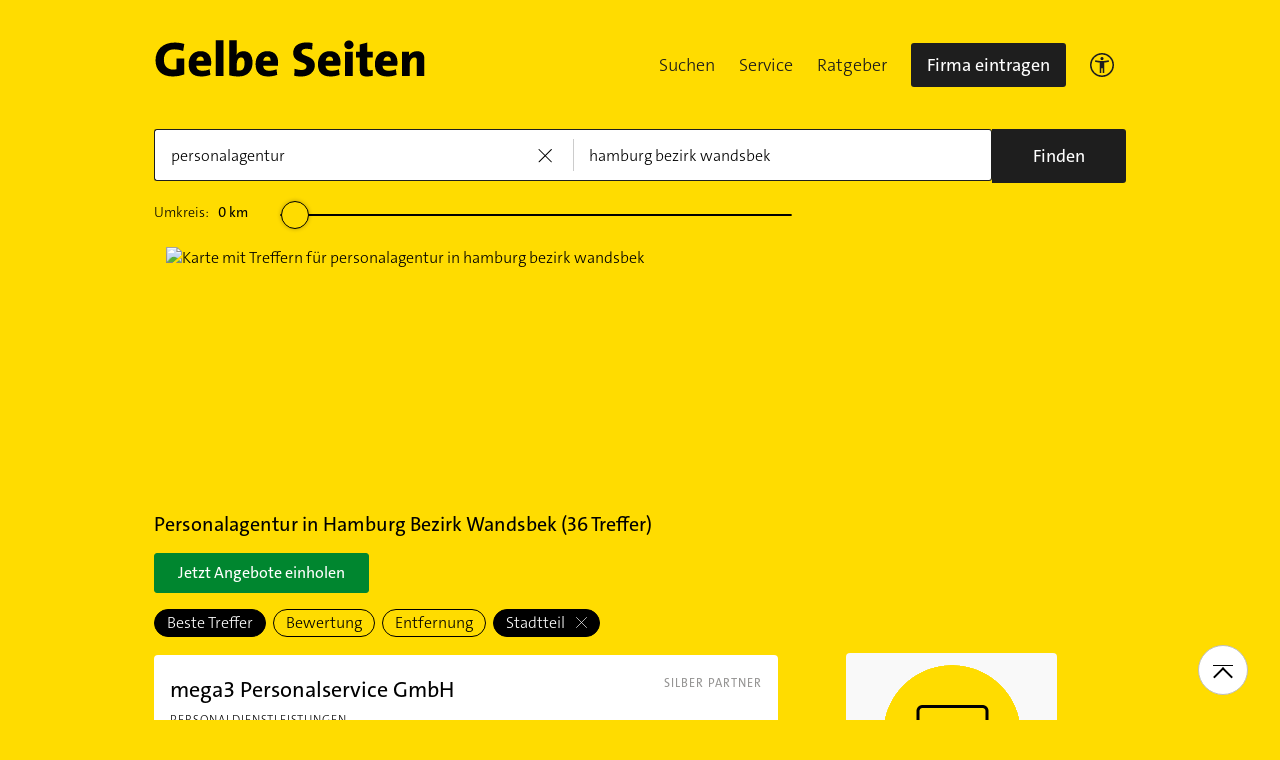

--- FILE ---
content_type: text/html;charset=UTF-8
request_url: https://www.gelbeseiten.de/branchen/personalagentur/hamburg%20bezirk%20wandsbek
body_size: 34008
content:
<!DOCTYPE html>
<html class="no-js gs_anwendung  gs_desktop" prefix="og: http://ogp.me/ns#"
	  lang="de" xmlns="http://www.w3.org/1999/xhtml">




	<head>
		
	<base href="/"/>
	<link as="style" rel="preload" href="/webgs/css/global_above.css?1769030533530"
		  nonce="Q6XTGyK8tMAkizb0aPMEAhXaK46GekmLN7ZvsOXFi9StvcYmv6Rz0h60Jz7Ga4Q6Rt4VdKsLANqG5vyQiDQh3LBaaqOn7QySkR7Ei7ramphkhhlTrJ2174qHAd9B8okE"/>
	<link rel="stylesheet" href="/webgs/css/global_above.css?1769030533530"
		  nonce="Q6XTGyK8tMAkizb0aPMEAhXaK46GekmLN7ZvsOXFi9StvcYmv6Rz0h60Jz7Ga4Q6Rt4VdKsLANqG5vyQiDQh3LBaaqOn7QySkR7Ei7ramphkhhlTrJ2174qHAd9B8okE"/>
	<link as="script" href="https://wwa.wipe.de/wwa.js" rel="preload" nonce="Q6XTGyK8tMAkizb0aPMEAhXaK46GekmLN7ZvsOXFi9StvcYmv6Rz0h60Jz7Ga4Q6Rt4VdKsLANqG5vyQiDQh3LBaaqOn7QySkR7Ei7ramphkhhlTrJ2174qHAd9B8okE"/>
	<link rel="preconnect" href="https://a.delivery.consentmanager.net/delivery/cmp.php?cdid=6dd4bbb52b0d"/>
	<link as="script" href="https://cdn.consentmanager.net/delivery/js/cmp_de.min.js" rel="preload"
		  nonce="Q6XTGyK8tMAkizb0aPMEAhXaK46GekmLN7ZvsOXFi9StvcYmv6Rz0h60Jz7Ga4Q6Rt4VdKsLANqG5vyQiDQh3LBaaqOn7QySkR7Ei7ramphkhhlTrJ2174qHAd9B8okE"/>
	<script type="text/javascript" nonce="Q6XTGyK8tMAkizb0aPMEAhXaK46GekmLN7ZvsOXFi9StvcYmv6Rz0h60Jz7Ga4Q6Rt4VdKsLANqG5vyQiDQh3LBaaqOn7QySkR7Ei7ramphkhhlTrJ2174qHAd9B8okE" src="https://wwa.wipe.de/wwa.js"/>

	<script src="/webgs/js/ads.js" type="text/javascript"></script>
	
	<script class="cmplazyload" nonce="Q6XTGyK8tMAkizb0aPMEAhXaK46GekmLN7ZvsOXFi9StvcYmv6Rz0h60Jz7Ga4Q6Rt4VdKsLANqG5vyQiDQh3LBaaqOn7QySkR7Ei7ramphkhhlTrJ2174qHAd9B8okE" data-cmp-vendor="c18164" data-cmp-src="https://cdn.speedcurve.com/js/lux.js?id=4193028477" async defer crossorigin="anonymous"></script>

		<link rel="preload" as="style" href="/webgs/css/trefferliste_above.css?1769030533530"/>
		<link rel="stylesheet" href="/webgs/css/trefferliste_above.css?1769030533530"/>
		<link rel="stylesheet" href="/webgs/css/schaufenster_global.css?1769030533530"/>
		<title>ᐅ Top 10 Personalagentur  Hamburg Bezirk Wandsbek | ✉ Adresse | ☎ Telefonnummer | 📝 Kontakt | ✅ Bewertungen ➤ Jetzt auf GelbeSeiten.de ansehen.</title>
		<meta property="og:title" content="ᐅ Top 10 Personalagentur  Hamburg Bezirk Wandsbek | ✉ Adresse | ☎ Telefonnummer | 📝 Kontakt | ✅ Bewertungen ➤ Jetzt auf GelbeSeiten.de ansehen."/>
		<meta name="description" content="Personalagentur Hamburg Bezirk Wandsbek ✉ Adresse ☎ Telefonnummer ⌚ &amp;Ouml;ffnungszeiten. ☆☆☆ &amp;Uuml;ber 45 Bewertungen helfen Ihnen Personalagentur in Ihrer Nähe zu finden. Mit Routenplaner!"/>
		<meta property="og:description" content="Personalagentur Hamburg Bezirk Wandsbek ✉ Adresse ☎ Telefonnummer ⌚ &amp;Ouml;ffnungszeiten. ☆☆☆ &amp;Uuml;ber 45 Bewertungen helfen Ihnen Personalagentur in Ihrer Nähe zu finden. Mit Routenplaner!"/>
		<meta name="keywords" content="Personalagentur, Hamburg Bezirk Wandsbek, Gelbe Seiten Hamburg Bezirk Wandsbek Personalagentur, Branchenbuch Hamburg Bezirk Wandsbek Personalagentur, Adresse Personalagentur, Hamburg Bezirk Wandsbek, Telefonnummer Personalagentur, Hamburg Bezirk Wandsbek, Unternehmen Personalagentur, Hamburg Bezirk Wandsbek"/>
		<meta property="og:url" content="https://www.gelbeseiten.de/branchen/personalagentur/hamburg%20bezirk%20wandsbek"/>
		<meta property="og:image" content="https://www.gelbeseiten.de/webgs/images/gelbeseiten_150x150.png"/>
		<meta name="twitter:image" content="https://www.gelbeseiten.de/webgs/images/gelbeseiten_150x150.png"/>
		<meta name="robots" content="index,follow,noarchive,noodp"/>

		<script nonce="Q6XTGyK8tMAkizb0aPMEAhXaK46GekmLN7ZvsOXFi9StvcYmv6Rz0h60Jz7Ga4Q6Rt4VdKsLANqG5vyQiDQh3LBaaqOn7QySkR7Ei7ramphkhhlTrJ2174qHAd9B8okE">document.documentElement.className = document.documentElement.className.replace('no-js', 'js');</script>

		<link rel="canonical" href="https://www.gelbeseiten.de/branchen/personalagentur/hamburg%20bezirk%20wandsbek"/>

		<meta name="revisit-after" content="1 day"/>
		
	<script nonce="Q6XTGyK8tMAkizb0aPMEAhXaK46GekmLN7ZvsOXFi9StvcYmv6Rz0h60Jz7Ga4Q6Rt4VdKsLANqG5vyQiDQh3LBaaqOn7QySkR7Ei7ramphkhhlTrJ2174qHAd9B8okE">var nk9I285cDhC0wwXf = true;</script>

	<script nonce="Q6XTGyK8tMAkizb0aPMEAhXaK46GekmLN7ZvsOXFi9StvcYmv6Rz0h60Jz7Ga4Q6Rt4VdKsLANqG5vyQiDQh3LBaaqOn7QySkR7Ei7ramphkhhlTrJ2174qHAd9B8okE">
		/*<![CDATA[*/
		var adition = adition || {};
		adition.srq = adition.srq || [];
		// globale Variable, wird benutzt in m08_teilneher_treffer_unterbrechner.jsp und i_liw_adframe3.jsp

		adition.srq.push(function (api) {
			api.configureRenderSlot('rs_top').setContentunitId(4203405);
			api.configureRenderSlot('rs_tlu1').setContentunitId(4203406);
			api.configureRenderSlot('rs_tlu2').setContentunitId(4203407);

			api.configureRenderSlot('rs_sky1').setContentunitId(4202013);
			api.configureRenderSlot('rs_sky2').setContentunitId(4202014);
			api.configureRenderSlot('rs_sky3').setContentunitId(4202015);
			api.configureRenderSlot('rs_sky4').setContentunitId(4202016);
			api.configureRenderSlot('rs_sky5').setContentunitId(4202017);
		});
		/*]]*/
	</script>

	<script nonce="Q6XTGyK8tMAkizb0aPMEAhXaK46GekmLN7ZvsOXFi9StvcYmv6Rz0h60Jz7Ga4Q6Rt4VdKsLANqG5vyQiDQh3LBaaqOn7QySkR7Ei7ramphkhhlTrJ2174qHAd9B8okE">var nk9I285cDhC0wwXf = false;</script>


		<script nonce="Q6XTGyK8tMAkizb0aPMEAhXaK46GekmLN7ZvsOXFi9StvcYmv6Rz0h60Jz7Ga4Q6Rt4VdKsLANqG5vyQiDQh3LBaaqOn7QySkR7Ei7ramphkhhlTrJ2174qHAd9B8okE">
			/*<![CDATA[*/
			if (window.location.host.search('gelbeseiten.de') === -1) {
				var new_location = "https:\/\/www.gelbeseiten.de\/branchen\/personalagentur\/hamburg%20bezirk%20wandsbek";
				window.location.href = new_location;
			}
			/*]]>*/
		</script>
		
	<meta charset="UTF-8"/>
	<meta name="viewport" content="width=device-width, initial-scale=1.0"/>
	

	
		<link rel="icon" href="/webgs/images/fav/favicon@32w.png" sizes="32x32">
		<link rel="icon" href="/webgs/images/fav/favicon@57x.png" sizes="57x57">
		<link rel="icon" href="/webgs/images/fav/favicon@76x.png" sizes="76x76">
		<link rel="icon" href="/webgs/images/fav/favicon@96x.png" sizes="96x96">
		<link rel="icon" href="/webgs/images/fav/favicon@128x.png" sizes="128x128">
		<link rel="icon" href="/webgs/images/fav/favicon@192x.png" sizes="192x192">
		<link rel="icon" href="/webgs/images/fav/favicon@228x.png" sizes="228x228">
		<link rel="shortcut icon" sizes="196x196" href="/webgs/images/fav/favicon@196w.png">
		<link rel="apple-touch-icon" href="/webgs/images/fav/favicon@180w.png" sizes="180x180">
		<meta name="msapplication-TileColor" content="#FFFFFF">
		<meta name="msapplication-TileImage" content="/webgs/images/fav/favicon@144w.png">
	


	<meta name="format-detection" content="telephone=no"/>
	<link rel="preload" href="/webgs/fonts/TheSansB4-3_Light.woff2" as="font" type="font/woff2" crossorigin/>
	<link rel="preload" href="/webgs/fonts/TheSansB4-5_Plain.woff2" as="font" type="font/woff2" crossorigin/>
	<link rel="preload" href="/webgs/fonts/TheSansB4-7_Bold.woff2" as="font" type="font/woff2" crossorigin/>
	<meta property="og:site_name" content="Gelbe Seiten"/>
	<!-- start preload of ima web sensor -->
	<link rel="prefetch" nonce="Q6XTGyK8tMAkizb0aPMEAhXaK46GekmLN7ZvsOXFi9StvcYmv6Rz0h60Jz7Ga4Q6Rt4VdKsLANqG5vyQiDQh3LBaaqOn7QySkR7Ei7ramphkhhlTrJ2174qHAd9B8okE" as="script" href="https://data-a0f0ae1310.gelbeseiten.de/sensor.modern.ncl.min.js" data-name="ima">
	<!-- end preload of ima web sensor -->
	
	<!-- start bootstrap of ima web sensor -->
	<script nonce="Q6XTGyK8tMAkizb0aPMEAhXaK46GekmLN7ZvsOXFi9StvcYmv6Rz0h60Jz7Ga4Q6Rt4VdKsLANqG5vyQiDQh3LBaaqOn7QySkR7Ei7ramphkhhlTrJ2174qHAd9B8okE" type="text/plain" class="cmplazyload" data-cmp-vendor="730">
		(function() {
			/*<![CDATA[*/
			const nonce = /*Q6XTGyK8tMAkizb0aPMEAhXaK46GekmLN7ZvsOXFi9StvcYmv6Rz0h60Jz7Ga4Q6Rt4VdKsLANqG5vyQiDQh3LBaaqOn7QySkR7Ei7ramphkhhlTrJ2174qHAd9B8okE*/ '';
			/*]]>*/
			!function (e, n, c, r, t, l, o, a, d) {
				r = e.IMAGlobalObject = r, e[r] = e[r] || function () {
					(e[r].q = e[r].q || []).push(arguments);
				}, l = n.querySelector('[data-name=' + r + ']'), t = t && !l ? t + '/sensor.modern.ncl.min.js' : l.href, e[r].src = t, o = n.createElement('script'), e.crypto && e.crypto.subtle, a = 'noModule' in o && !/Edge/.test(e.navigator.userAgent), o.nonce = nonce, o.src = a ? a ? t : t.replace('.ncl', '.lcl') : t.replace('.modern.n', '.legacy.l'), n.head.appendChild(o);
			}(window, document, 0, 'ima');
		})();


	</script>
	<!-- end bootstrap of ima web sensor -->

	<script nonce="Q6XTGyK8tMAkizb0aPMEAhXaK46GekmLN7ZvsOXFi9StvcYmv6Rz0h60Jz7Ga4Q6Rt4VdKsLANqG5vyQiDQh3LBaaqOn7QySkR7Ei7ramphkhhlTrJ2174qHAd9B8okE" src="https://data-a0f0ae1310.gelbeseiten.de/iomm/latest/bootstrap/stub.js"></script>

	
	<link id="global_below_css" rel="preload" nonce="Q6XTGyK8tMAkizb0aPMEAhXaK46GekmLN7ZvsOXFi9StvcYmv6Rz0h60Jz7Ga4Q6Rt4VdKsLANqG5vyQiDQh3LBaaqOn7QySkR7Ei7ramphkhhlTrJ2174qHAd9B8okE" href="/webgs/css/global_below.css?1769030533530" as="style"/>
	<script nonce="Q6XTGyK8tMAkizb0aPMEAhXaK46GekmLN7ZvsOXFi9StvcYmv6Rz0h60Jz7Ga4Q6Rt4VdKsLANqG5vyQiDQh3LBaaqOn7QySkR7Ei7ramphkhhlTrJ2174qHAd9B8okE">
		onload = 'this.onload=null;this.rel=\'stylesheet\'' >
			document.getElementById('global_below_css').addEventListener('load', function () {
				this.rel = 'stylesheet';
			});
	</script>
	<noscript>
		<link nonce="Q6XTGyK8tMAkizb0aPMEAhXaK46GekmLN7ZvsOXFi9StvcYmv6Rz0h60Jz7Ga4Q6Rt4VdKsLANqG5vyQiDQh3LBaaqOn7QySkR7Ei7ramphkhhlTrJ2174qHAd9B8okE" rel="stylesheet" href="/webgs/css/global_below.css?1769030533530">
	</noscript>
	<meta name="theme-color" content="#ffdc00"/>
	<link rel="manifest" href="/webgs/libraries/manifest.json">
	<link rel="preconnect" href="https://ad13.adfarm1.adition.com"/>
	<style nonce="Q6XTGyK8tMAkizb0aPMEAhXaK46GekmLN7ZvsOXFi9StvcYmv6Rz0h60Jz7Ga4Q6Rt4VdKsLANqG5vyQiDQh3LBaaqOn7QySkR7Ei7ramphkhhlTrJ2174qHAd9B8okE">.mod-MarketplaceMobile__container { white-space: normal!important; }</style>

		
		<link id="trefferliste_below_css" rel="preload" nonce="Q6XTGyK8tMAkizb0aPMEAhXaK46GekmLN7ZvsOXFi9StvcYmv6Rz0h60Jz7Ga4Q6Rt4VdKsLANqG5vyQiDQh3LBaaqOn7QySkR7Ei7ramphkhhlTrJ2174qHAd9B8okE" href="/webgs/css/trefferliste_below.css?1769030533530" as="style"/>
		<script nonce="Q6XTGyK8tMAkizb0aPMEAhXaK46GekmLN7ZvsOXFi9StvcYmv6Rz0h60Jz7Ga4Q6Rt4VdKsLANqG5vyQiDQh3LBaaqOn7QySkR7Ei7ramphkhhlTrJ2174qHAd9B8okE">
			onload = 'this.onload=null;this.rel=\'stylesheet\'' >
				document.getElementById('trefferliste_below_css').addEventListener('load', function () {
					this.rel = 'stylesheet';
				});
		</script>
		<noscript>
			<link rel="stylesheet"
				  href="/webgs/css/trefferliste_below.css?1769030533530"
				  nonce="Q6XTGyK8tMAkizb0aPMEAhXaK46GekmLN7ZvsOXFi9StvcYmv6Rz0h60Jz7Ga4Q6Rt4VdKsLANqG5vyQiDQh3LBaaqOn7QySkR7Ei7ramphkhhlTrJ2174qHAd9B8okE">
		</noscript>
		<!-- Release-Informationen:
	version=17.87.0.49
	builddatum=21.01.2026 22:22:13 Uhr
	commit=caca26
	host=gs-webapp-3n.it2media.de
	  -->
		<link nonce="Q6XTGyK8tMAkizb0aPMEAhXaK46GekmLN7ZvsOXFi9StvcYmv6Rz0h60Jz7Ga4Q6Rt4VdKsLANqG5vyQiDQh3LBaaqOn7QySkR7Ei7ramphkhhlTrJ2174qHAd9B8okE" rel="preconnect" href="https://imagesrv.adition.com"/>
		<script defer src="https://terminwunsch.de/widget/widget_loader.js"
				nonce="Q6XTGyK8tMAkizb0aPMEAhXaK46GekmLN7ZvsOXFi9StvcYmv6Rz0h60Jz7Ga4Q6Rt4VdKsLANqG5vyQiDQh3LBaaqOn7QySkR7Ei7ramphkhhlTrJ2174qHAd9B8okE"></script>
	</head>


<body id="trefferliste" class="header-menu-search gs_loading"
	  style="background: #ffdc00;" data-umgebung="prod"
>

	<script nonce="Q6XTGyK8tMAkizb0aPMEAhXaK46GekmLN7ZvsOXFi9StvcYmv6Rz0h60Jz7Ga4Q6Rt4VdKsLANqG5vyQiDQh3LBaaqOn7QySkR7Ei7ramphkhhlTrJ2174qHAd9B8okE">
		(function () {
			/*<![CDATA[*/
			const nonce = /*Q6XTGyK8tMAkizb0aPMEAhXaK46GekmLN7ZvsOXFi9StvcYmv6Rz0h60Jz7Ga4Q6Rt4VdKsLANqG5vyQiDQh3LBaaqOn7QySkR7Ei7ramphkhhlTrJ2174qHAd9B8okE*/ '';
			/*]]>*/
			window.gdprAppliesGlobally = true;
			if (!('cmp_id' in window) || window.cmp_id < 1) {
				window.cmp_id = 0;
			}
			if (!('cmp_cdid' in window)) {
				window.cmp_cdid = '6dd4bbb52b0d';
			}
			if (!('cmp_params' in window)) {
				window.cmp_params = '';
			}
			if (!('cmp_host' in window)) {
				window.cmp_host = 'a.delivery.consentmanager.net';
			}
			if (!('cmp_cdn' in window)) {
				window.cmp_cdn = 'cdn.consentmanager.net';
			}
			if (!('cmp_proto' in window)) {
				window.cmp_proto = 'https:';
			}
			if (!('cmp_codesrc' in window)) {
				window.cmp_codesrc = '1';
			}
			window.cmp_getsupportedLangs = function () {
				var b = ['DE', 'EN', 'FR', 'IT', 'NO', 'DA', 'FI', 'ES', 'PT', 'RO', 'BG', 'ET', 'EL', 'GA', 'HR', 'LV', 'LT', 'MT', 'NL', 'PL', 'SV', 'SK', 'SL', 'CS', 'HU', 'RU', 'SR', 'ZH', 'TR', 'UK', 'AR', 'BS'];
				if ('cmp_customlanguages' in window) {
					for (var a = 0; a < window.cmp_customlanguages.length; a++) {
						b.push(window.cmp_customlanguages[a].l.toUpperCase());
					}
				}
				return b;
			};
			window.cmp_getRTLLangs = function () {
				var a = ['AR'];
				if ('cmp_customlanguages' in window) {
					for (var b = 0; b < window.cmp_customlanguages.length; b++) {
						if ('r' in window.cmp_customlanguages[b] && window.cmp_customlanguages[b].r) {
							a.push(window.cmp_customlanguages[b].l);
						}
					}
				}
				return a;
			};
			window.cmp_getlang = function (j) {
				if (typeof (j) != 'boolean') {
					j = true;
				}
				if (j && typeof (cmp_getlang.usedlang) == 'string' && cmp_getlang.usedlang !== '') {
					return cmp_getlang.usedlang;
				}
				var g = window.cmp_getsupportedLangs();
				var c = [];
				var f = location.hash;
				var e = location.search;
				var a = 'languages' in navigator ? navigator.languages : [];
				if (f.indexOf('cmplang=') != -1) {
					c.push(f.substr(f.indexOf('cmplang=') + 8, 2).toUpperCase());
				} else {
					if (e.indexOf('cmplang=') != -1) {
						c.push(e.substr(e.indexOf('cmplang=') + 8, 2).toUpperCase());
					} else {
						if ('cmp_setlang' in window && window.cmp_setlang != '') {
							c.push(window.cmp_setlang.toUpperCase());
						} else {
							if (a.length > 0) {
								for (var d = 0; d < a.length; d++) {
									c.push(a[d]);
								}
							}
						}
					}
				}
				if ('language' in navigator) {
					c.push(navigator.language);
				}
				if ('userLanguage' in navigator) {
					c.push(navigator.userLanguage);
				}
				var h = '';
				for (var d = 0; d < c.length; d++) {
					var b = c[d].toUpperCase();
					if (g.indexOf(b) != -1) {
						h = b;
						break;
					}
					if (b.indexOf('-') != -1) {
						b = b.substr(0, 2);
					}
					if (g.indexOf(b) != -1) {
						h = b;
						break;
					}
				}
				if (h == '' && typeof (cmp_getlang.defaultlang) == 'string' && cmp_getlang.defaultlang !== '') {
					return cmp_getlang.defaultlang;
				} else {
					if (h == '') {
						h = 'EN';
					}
				}
				h = h.toUpperCase();
				return h;
			};
			(function () {
				var u = document;
				var v = u.getElementsByTagName;
				var h = window;
				var o = '';
				var b = '_en';
				if ('cmp_getlang' in h) {
					o = h.cmp_getlang().toLowerCase();
					if ('cmp_customlanguages' in h) {
						for (var q = 0; q < h.cmp_customlanguages.length; q++) {
							if (h.cmp_customlanguages[q].l.toUpperCase() == o.toUpperCase()) {
								o = 'en';
								break;
							}
						}
					}
					b = '_' + o;
				}

				function x(i, e) {
					var w = '';
					i += '=';
					var s = i.length;
					var d = location;
					if (d.hash.indexOf(i) != -1) {
						w = d.hash.substr(d.hash.indexOf(i) + s, 9999);
					} else {
						if (d.search.indexOf(i) != -1) {
							w = d.search.substr(d.search.indexOf(i) + s, 9999);
						} else {
							return e;
						}
					}
					if (w.indexOf('&') != -1) {
						w = w.substr(0, w.indexOf('&'));
					}
					return w;
				}

				var k = ('cmp_proto' in h) ? h.cmp_proto : 'https:';
				if (k != 'http:' && k != 'https:') {
					k = 'https:';
				}
				var g = ('cmp_ref' in h) ? h.cmp_ref : location.href;
				var j = u.createElement('script');
				j.setAttribute('data-cmp-ab', '1');
				var c = x('cmpdesign', 'cmp_design' in h ? h.cmp_design : '');
				var f = x('cmpregulationkey', 'cmp_regulationkey' in h ? h.cmp_regulationkey : '');
				var r = x('cmpgppkey', 'cmp_gppkey' in h ? h.cmp_gppkey : '');
				var n = x('cmpatt', 'cmp_att' in h ? h.cmp_att : '');
				j.src = k + '//' + h.cmp_host + '/delivery/cmp.php?' + ('cmp_id' in h && h.cmp_id > 0 ? 'id=' + h.cmp_id : '') + ('cmp_cdid' in h ? '&cdid=' + h.cmp_cdid : '') + '&h=' + encodeURIComponent(g) + (c != '' ? '&cmpdesign=' + encodeURIComponent(c) : '') + (f != '' ? '&cmpregulationkey=' + encodeURIComponent(f) : '') + (r != '' ? '&cmpgppkey=' + encodeURIComponent(r) : '') + (n != '' ? '&cmpatt=' + encodeURIComponent(n) : '') + ('cmp_params' in h ? '&' + h.cmp_params : '') + (u.cookie.length > 0 ? '&__cmpfcc=1' : '') + '&l=' + o.toLowerCase() + '&o=' + (new Date()).getTime();
				j.type = 'text/javascript';
				j.async = true;
				if (u.currentScript && u.currentScript.parentElement) {
					u.currentScript.parentElement.appendChild(j);
				} else {
					if (u.body) {
						u.body.appendChild(j);
					} else {
						var t = v('body');
						if (t.length == 0) {
							t = v('div');
						}
						if (t.length == 0) {
							t = v('span');
						}
						if (t.length == 0) {
							t = v('ins');
						}
						if (t.length == 0) {
							t = v('script');
						}
						if (t.length == 0) {
							t = v('head');
						}
						if (t.length > 0) {
							t[0].appendChild(j);
						}
					}
				}
				var m = 'js';
				var p = x('cmpdebugunminimized', 'cmpdebugunminimized' in h ? h.cmpdebugunminimized : 0) > 0 ? '' : '.min';
				var a = x('cmpdebugcoverage', 'cmp_debugcoverage' in h ? h.cmp_debugcoverage : '');
				if (a == '1') {
					m = 'instrumented';
					p = '';
				}
				var j = u.createElement('script');
				j.src = k + '//' + h.cmp_cdn + '/delivery/' + m + '/cmp' + b + p + '.js';
				j.type = 'text/javascript';
				j.setAttribute('data-cmp-ab', '1');
				j.async = true;
				if (u.currentScript && u.currentScript.parentElement) {
					u.currentScript.parentElement.appendChild(j);
				} else {
					if (u.body) {
						u.body.appendChild(j);
					} else {
						var t = v('body');
						if (t.length == 0) {
							t = v('div');
						}
						if (t.length == 0) {
							t = v('span');
						}
						if (t.length == 0) {
							t = v('ins');
						}
						if (t.length == 0) {
							t = v('script');
						}
						if (t.length == 0) {
							t = v('head');
						}
						if (t.length > 0) {
							t[0].appendChild(j);
						}
					}
				}
			})();
			window.cmp_addFrame = function (b) {
				if (!window.frames[b]) {
					if (document.body) {
						var a = document.createElement('iframe');
						a.style.cssText = 'display:none';
						if ('cmp_cdn' in window && 'cmp_ultrablocking' in window && window.cmp_ultrablocking > 0) {
							a.src = '//' + window.cmp_cdn + '/delivery/empty.html';
						}
						a.name = b;
						document.body.appendChild(a);
					} else {
						window.setTimeout(window.cmp_addFrame, 10, b);
					}
				}
			};
			window.cmp_rc = function (h) {
				var b = document.cookie;
				var f = '';
				var d = 0;
				while (b != '' && d < 100) {
					d++;
					while (b.substr(0, 1) == ' ') {
						b = b.substr(1, b.length);
					}
					var g = b.substring(0, b.indexOf('='));
					if (b.indexOf(';') != -1) {
						var c = b.substring(b.indexOf('=') + 1, b.indexOf(';'));
					} else {
						var c = b.substr(b.indexOf('=') + 1, b.length);
					}
					if (h == g) {
						f = c;
					}
					var e = b.indexOf(';') + 1;
					if (e == 0) {
						e = b.length;
					}
					b = b.substring(e, b.length);
				}
				return (f);
			};
			window.cmp_stub = function () {
				var a = arguments;
				__cmp.a = __cmp.a || [];
				if (!a.length) {
					return __cmp.a;
				} else {
					if (a[0] === 'ping') {
						if (a[1] === 2) {
							a[2]({ gdprApplies: gdprAppliesGlobally, cmpLoaded: false, cmpStatus: 'stub', displayStatus: 'hidden', apiVersion: '2.0', cmpId: 31 }, true);
						} else {
							a[2](false, true);
						}
					} else {
						if (a[0] === 'getUSPData') {
							a[2]({ version: 1, uspString: window.cmp_rc('') }, true);
						} else {
							if (a[0] === 'getTCData') {
								__cmp.a.push([].slice.apply(a));
							} else {
								if (a[0] === 'addEventListener' || a[0] === 'removeEventListener') {
									__cmp.a.push([].slice.apply(a));
								} else {
									if (a.length == 4 && a[3] === false) {
										a[2]({}, false);
									} else {
										__cmp.a.push([].slice.apply(a));
									}
								}
							}
						}
					}
				}
			};
			window.cmp_gpp_ping = function () {
				return { gppVersion: '1.0', cmpStatus: 'stub', cmpDisplayStatus: 'hidden', supportedAPIs: ['tcfca', 'usnat', 'usca', 'usva', 'usco', 'usut', 'usct'], cmpId: 31 };
			};
			window.cmp_gppstub = function () {
				var a = arguments;
				__gpp.q = __gpp.q || [];
				if (!a.length) {
					return __gpp.q;
				}
				var g = a[0];
				var f = a.length > 1 ? a[1] : null;
				var e = a.length > 2 ? a[2] : null;
				if (g === 'ping') {
					return window.cmp_gpp_ping();
				} else {
					if (g === 'addEventListener') {
						__gpp.e = __gpp.e || [];
						if (!('lastId' in __gpp)) {
							__gpp.lastId = 0;
						}
						__gpp.lastId++;
						var c = __gpp.lastId;
						__gpp.e.push({ id: c, callback: f });
						return { eventName: 'listenerRegistered', listenerId: c, data: true, pingData: window.cmp_gpp_ping() };
					} else {
						if (g === 'removeEventListener') {
							var h = false;
							__gpp.e = __gpp.e || [];
							for (var d = 0; d < __gpp.e.length; d++) {
								if (__gpp.e[d].id == e) {
									__gpp.e[d].splice(d, 1);
									h = true;
									break;
								}
							}
							return { eventName: 'listenerRemoved', listenerId: e, data: h, pingData: window.cmp_gpp_ping() };
						} else {
							if (g === 'getGPPData') {
								return { sectionId: 3, gppVersion: 1, sectionList: [], applicableSections: [0], gppString: '', pingData: window.cmp_gpp_ping() };
							} else {
								if (g === 'hasSection' || g === 'getSection' || g === 'getField') {
									return null;
								} else {
									__gpp.q.push([].slice.apply(a));
								}
							}
						}
					}
				}
			};
			window.cmp_msghandler = function (d) {
				var a = typeof d.data === 'string';
				try {
					var c = a ? JSON.parse(d.data) : d.data;
				} catch ( f ) {
					var c = null;
				}
				if (typeof (c) === 'object' && c !== null && '__cmpCall' in c) {
					var b = c.__cmpCall;
					window.__cmp(b.command, b.parameter, function (h, g) {
						var e = { __cmpReturn: { returnValue: h, success: g, callId: b.callId } };
						d.source.postMessage(a ? JSON.stringify(e) : e, '*');
					});
				}
				if (typeof (c) === 'object' && c !== null && '__uspapiCall' in c) {
					var b = c.__uspapiCall;
					window.__uspapi(b.command, b.version, function (h, g) {
						var e = { __uspapiReturn: { returnValue: h, success: g, callId: b.callId } };
						d.source.postMessage(a ? JSON.stringify(e) : e, '*');
					});
				}
				if (typeof (c) === 'object' && c !== null && '__tcfapiCall' in c) {
					var b = c.__tcfapiCall;
					window.__tcfapi(b.command, b.version, function (h, g) {
						var e = { __tcfapiReturn: { returnValue: h, success: g, callId: b.callId } };
						d.source.postMessage(a ? JSON.stringify(e) : e, '*');
					}, b.parameter);
				}
				if (typeof (c) === 'object' && c !== null && '__gppCall' in c) {
					var b = c.__gppCall;
					window.__gpp(b.command, function (h, g) {
						var e = { __gppReturn: { returnValue: h, success: g, callId: b.callId } };
						d.source.postMessage(a ? JSON.stringify(e) : e, '*');
					}, 'parameter' in b ? b.parameter : null, 'version' in b ? b.version : 1);
				}
			};
			window.cmp_setStub = function (a) {
				if (!(a in window) || (typeof (window[a]) !== 'function' && typeof (window[a]) !== 'object' && (typeof (window[a]) === 'undefined' || window[a] !== null))) {
					window[a] = window.cmp_stub;
					window[a].msgHandler = window.cmp_msghandler;
					window.addEventListener('message', window.cmp_msghandler, false);
				}
			};
			window.cmp_setGppStub = function (a) {
				if (!(a in window) || (typeof (window[a]) !== 'function' && typeof (window[a]) !== 'object' && (typeof (window[a]) === 'undefined' || window[a] !== null))) {
					window[a] = window.cmp_gppstub;
					window[a].msgHandler = window.cmp_msghandler;
					window.addEventListener('message', window.cmp_msghandler, false);
				}
			};
			window.cmp_addFrame('__cmpLocator');
			if (!('cmp_disableusp' in window) || !window.cmp_disableusp) {
				window.cmp_addFrame('__uspapiLocator');
			}
			if (!('cmp_disabletcf' in window) || !window.cmp_disabletcf) {
				window.cmp_addFrame('__tcfapiLocator');
			}
			if (!('cmp_disablegpp' in window) || !window.cmp_disablegpp) {
				window.cmp_addFrame('__gppLocator');
			}
			window.cmp_setStub('__cmp');
			if (!('cmp_disabletcf' in window) || !window.cmp_disabletcf) {
				window.cmp_setStub('__tcfapi');
			}
			if (!('cmp_disableusp' in window) || !window.cmp_disableusp) {
				window.cmp_setStub('__uspapi');
			}
			if (!('cmp_disablegpp' in window) || !window.cmp_disablegpp) {
				window.cmp_setGppStub('__gpp');
			}
		})();
	</script>


<input type="hidden" id="digitalpaketApiUrl" value="https://www.gelbeseiten.de/digitalpaketws/listing/"/>


	<!-- (GS-13383) -->
	<div id="ad-top" class="a" style="height:1px;width:1px;position:absolute;top:-100px"></div>


<input type="checkbox" name="mod-Header__menu-container__showMobileMenu" id="mod-Header__menu-container"/>
<div class="mod mod-Suchanimation">
	<div id="suchanimation" class="mod-Suchanimation__balken">

	</div>

</div>
<div id="transform_wrapper">
	<div class="mod mod-UntenNachObenButton"
		 data-wipe="{&quot;listener&quot;: &quot;click&quot;, &quot;name&quot;: &quot;click: nach oben button&quot;}"
	>
		<div class="mod-UntenNachObenButton__icon-line"></div>
		<div class="mod-UntenNachObenButton__icon-array"></div>
	</div>
	<div class="header-sticky">
		<div class="mod mod-Header gc-header" data-module="gc-header">
	<div class="gc-header__bar">
		<div class="gc-header__line">
			<a href="https://www.gelbeseiten.de" target="_top"
			   class="gc-header__logo" data-wipe="{&quot;listener&quot;: &quot;click&quot;, &quot;name&quot;: &quot;Trefferliste TopNavigation: Klick auf GS-Logo&quot;, &quot;synchron&quot;: true}">
				<img class="gs_svg_image no-auto" src="/webgs/images/gelbe-seiten-logo.svg" width="0" height="0" alt="Gelbe Seiten Unternehmen finden"/>
			</a>
			<div style="display: flex; gap: 10px;">
				<div class="gc-header__a11ymobile" tabindex="-1" aria-label="barrierefrei">
					<a href="/gsservice/barrierefrei" class="gc-header__link"

					   data-wipe="{&quot;listener&quot;: &quot;click&quot;, &quot;name&quot;: &quot;Klick auf das Barrierefreiheitsicon (Einstieg)&quot;}">

						<svg width="24" height="24" viewBox="0 0 24 24" fill="none" xmlns="http://www.w3.org/2000/svg">
							<rect x="0.75" y="0.75" width="22.5" height="22.5" rx="11.25" stroke="#1E1E1E" stroke-width="1.5"/>
							<path
								d="M12 7.2C11.5722 7.2 11.206 7.04333 10.9014 6.73C10.5968 6.41667 10.4444 6.04 10.4444 5.6C10.4444 5.16 10.5968 4.78333 10.9014 4.47C11.206 4.15667 11.5722 4 12 4C12.4278 4 12.794 4.15667 13.0986 4.47C13.4032 4.78333 13.5556 5.16 13.5556 5.6C13.5556 6.04 13.4032 6.41667 13.0986 6.73C12.794 7.04333 12.4278 7.2 12 7.2ZM9.66667 20V9.6C8.88889 9.53333 8.09815 9.43333 7.29444 9.3C6.49074 9.16667 5.72593 9 5 8.8L5.38889 7.2C6.4 7.48 7.47593 7.68333 8.61667 7.81C9.75741 7.93667 10.8852 8 12 8C13.1148 8 14.2426 7.93667 15.3833 7.81C16.5241 7.68333 17.6 7.48 18.6111 7.2L19 8.8C18.2741 9 17.5093 9.16667 16.7056 9.3C15.9019 9.43333 15.1111 9.53333 14.3333 9.6V20H12.7778V15.2H11.2222V20H9.66667Z"
								fill="#1E1E1E"/>
						</svg>
					</a>
				</div>
				<button class="gc-header__toggle" id="toggle-button" aria-label="Menü öffnen">
					<svg class="gc-header__icon" width="20" height="20" viewBox="0 0 20 20">
						<line fill="none" stroke="black" stroke-width="1" stroke-linecap="round" stroke-linejoin="round" x1="1" y1="4" x2="19" y2="4"></line>
						<line fill="none" stroke="black" stroke-width="1" stroke-linecap="round" stroke-linejoin="round" x1="1" y1="10" x2="19" y2="10" transform=""></line>
						<line fill="none" stroke="black" stroke-width="1" stroke-linecap="round" stroke-linejoin="round" x1="1" y1="16" x2="19" y2="16" transform=""></line>
					</svg>
				</button>
			</div>
		</div>
		<div class="gc-header__slider">
			<nav class="gc-header__nav">
				<div class="gc-header__item gc-header__item--childs" tabindex="0">

					<button type="button" class="gc-header__link" tabindex="-1"
							data-wipe="{&quot;listener&quot;: &quot;click&quot;, &quot;name&quot;: &quot;Trefferliste TopNavigation: Klick auf Suchen&quot;, &quot;synchron&quot;: true}">Suchen</button>
					<span class="gc-header__separation-line"></span>
					
					<div class="gc-header__subfolder">
						<div class="gc-header__item" tabindex="-1">
							<a href="" id="Was&amp;WoSuche" class="gc-header__link" data-wipe="{&quot;listener&quot;: &quot;click&quot;, &quot;name&quot;: &quot;trefferlisteTopNavigation: Klick auf Was &amp; Wo Suche&quot;, &quot;synchron&quot;: true}">Was &amp; Wo Suche</a>
						</div>
						<div class="gc-header__item" tabindex="-1">
							<a href="https://www.gelbeseiten.de/branchenbuch" id="Branchenkatalog" class="gc-header__link" data-wipe="{&quot;listener&quot;: &quot;click&quot;, &quot;name&quot;: &quot;trefferlisteTopNavigation: Klick auf Branchenkatalog&quot;, &quot;synchron&quot;: true}">Branchenkatalog</a>
						</div>
					</div>
					
				</div>
				<div class="gc-header__item gc-header__item--childs" tabindex="0">

					<button type="button" class="gc-header__link" tabindex="-1"
							data-wipe="{&quot;listener&quot;: &quot;click&quot;, &quot;name&quot;: &quot;Trefferliste TopNavigation: Klick auf Service&quot;, &quot;synchron&quot;: true}">Service</button>
					<span class="gc-header__separation-line"></span>
					
					
					<div class="gc-header__subfolder gc-header__submenu" tabindex="-1">
						<ul class="sub-menu">
							<li class="sub-menu">
								<label>FÜR SIE</label>
								<ul>
									<div class="gc-header__item gc-header__item--childs">
										<a href="https://vermittlungsservice.gelbeseiten.de/" class="gc-header__link" data-wipe="{&quot;listener&quot;: &quot;click&quot;, &quot;name&quot;: &quot;trefferlisteTopNavigation: Klick auf Vermittlungsservice&quot;, &quot;synchron&quot;: true}">Vermittlungsservice</a>
										
									</div>
									<div class="gc-header__item gc-header__item--childs">
										<a href="/projektplaner/energieberatung" class="gc-header__link" data-wipe="{&quot;listener&quot;: &quot;click&quot;, &quot;name&quot;: &quot;trefferlisteTopNavigation: Klick auf Energieberatung&quot;, &quot;synchron&quot;: true}">Energieberatung</a>
										<span class="gc-header__submenu__newItem">NEU</span>
									</div>
								</ul>
							</li>
							<li class="sub-menu">
								<label>FÜR FIRMENINHABER</label>
								<ul>
									<div class="gc-header__item gc-header__item--childs">
										<a href="https://www.gelbeseiten.de/starteintrag" class="gc-header__link" data-wipe="{&quot;listener&quot;: &quot;click&quot;, &quot;name&quot;: &quot;trefferlisteTopNavigation: Klick auf Neuer Firmeneintrag&quot;, &quot;synchron&quot;: true}">Neuer Firmeneintrag</a>
										
									</div>
									<div class="gc-header__item gc-header__item--childs">
										<a href="https://www.gelbeseiten.de/starteintrag/findentry?step=1" class="gc-header__link" data-wipe="{&quot;listener&quot;: &quot;click&quot;, &quot;name&quot;: &quot;trefferlisteTopNavigation: Klick auf Firmeneintrag ändern&quot;, &quot;synchron&quot;: true}">Firmeneintrag ändern</a>
										
									</div>
									<div class="gc-header__item gc-header__item--childs">
										<a href="https://www.gelbeseiten.de/gsservice/werbung" class="gc-header__link" data-wipe="{&quot;listener&quot;: &quot;click&quot;, &quot;name&quot;: &quot;trefferlisteTopNavigation: Klick auf Premium Eintrag sichern&quot;, &quot;synchron&quot;: true}">Premium Eintrag sichern</a>
										
									</div>
									<div class="gc-header__item gc-header__item--childs">
										<a href="https://www.gelbeseiten.de/gsservice/verlage" class="gc-header__link" data-wipe="{&quot;listener&quot;: &quot;click&quot;, &quot;name&quot;: &quot;trefferlisteTopNavigation: Klick auf Ansprechpartner finden&quot;, &quot;synchron&quot;: true}">Ansprechpartner finden</a>
										
									</div>
									<div class="gc-header__item gc-header__item--childs">
										<a href="https://www.gelbeseiten.de/gsservice/echtzeit" class="gc-header__link" data-wipe="{&quot;listener&quot;: &quot;click&quot;, &quot;name&quot;: &quot;trefferlisteTopNavigation: Klick auf Gelbe Seiten in Zahlen&quot;, &quot;synchron&quot;: true}">Gelbe Seiten in Zahlen</a>
										
									</div>
								</ul>
							</li>
						</ul>
					</div>
				</div>
				<div class="gc-header__item gc-header__item--childs" tabindex="0">

					<button type="button" class="gc-header__link" tabindex="-1"
							data-wipe="{&quot;listener&quot;: &quot;click&quot;, &quot;name&quot;: &quot;Trefferliste TopNavigation: Klick auf Ratgeber&quot;, &quot;synchron&quot;: true}">Ratgeber</button>
					<span class="gc-header__separation-line"></span>
					
					<div class="gc-header__subfolder">
						<div class="gc-header__item" tabindex="-1">
							<a href="https://www.gelbeseiten.de/ratgeber" id="RatgeberÜbersicht" class="gc-header__link" data-wipe="{&quot;listener&quot;: &quot;click&quot;, &quot;name&quot;: &quot;trefferlisteTopNavigation: Klick auf Ratgeber Übersicht&quot;, &quot;synchron&quot;: true}">Ratgeber Übersicht</a>
						</div>
						<div class="gc-header__item" tabindex="-1">
							<a href="https://www.gelbeseiten.de/ratgeber/gl" id="GesünderLeben" class="gc-header__link" data-wipe="{&quot;listener&quot;: &quot;click&quot;, &quot;name&quot;: &quot;trefferlisteTopNavigation: Klick auf Gesünder Leben&quot;, &quot;synchron&quot;: true}">Gesünder Leben</a>
						</div>
						<div class="gc-header__item" tabindex="-1">
							<a href="https://www.gelbeseiten.de/ratgeber/hg" id="Haus&amp;Garten" class="gc-header__link" data-wipe="{&quot;listener&quot;: &quot;click&quot;, &quot;name&quot;: &quot;trefferlisteTopNavigation: Klick auf Haus &amp; Garten&quot;, &quot;synchron&quot;: true}">Haus &amp; Garten</a>
						</div>
						<div class="gc-header__item" tabindex="-1">
							<a href="https://www.gelbeseiten.de/ratgeber/rf" id="Recht&amp;Finanzen" class="gc-header__link" data-wipe="{&quot;listener&quot;: &quot;click&quot;, &quot;name&quot;: &quot;trefferlisteTopNavigation: Klick auf Recht &amp; Finanzen&quot;, &quot;synchron&quot;: true}">Recht &amp; Finanzen</a>
						</div>
						<div class="gc-header__item" tabindex="-1">
							<a href="https://www.gelbeseiten.de/gsservice/machergeschichten" id="Machergeschichten" class="gc-header__link" data-wipe="{&quot;listener&quot;: &quot;click&quot;, &quot;name&quot;: &quot;trefferlisteTopNavigation: Klick auf Machergeschichten&quot;, &quot;synchron&quot;: true}">Machergeschichten</a>
						</div>
					</div>
					
				</div>
				<div class="gc-header__item gc-header__item--childs" tabindex="-1">

					
					<span class="gc-header__separation-line"></span>
					<div class="gc-header__item gc-header__button-container">
						<a href="https://www.gelbeseiten.de/starteintrag" class="gc-btn gc-btn--black header-btn" data-wipe="{&quot;listener&quot;: &quot;click&quot;, &quot;name&quot;: &quot;Trefferliste TopNavigation: Klick auf Firma eintragen&quot;, &quot;synchron&quot;: true}">Firma eintragen</a>
					</div>
					
					
				</div>
				<div class="gc-header__item gc-header__button-container gc-header__a11y" tabindex="-1" aria-label="barrierefrei">
					<a href="/gsservice/barrierefrei" class="gc-header__link" id="a11ylink"

					   data-wipe="{&quot;listener&quot;: &quot;click&quot;, &quot;name&quot;: &quot;Klick auf das Barrierefreiheitsicon (Einstieg)&quot;}">

						<svg width="24" height="24" viewBox="0 0 24 24" fill="none" xmlns="http://www.w3.org/2000/svg">
							<rect x="0.75" y="0.75" width="22.5" height="22.5" rx="11.25" stroke="#1E1E1E" stroke-width="1.5"/>
							<path
								d="M12 7.2C11.5722 7.2 11.206 7.04333 10.9014 6.73C10.5968 6.41667 10.4444 6.04 10.4444 5.6C10.4444 5.16 10.5968 4.78333 10.9014 4.47C11.206 4.15667 11.5722 4 12 4C12.4278 4 12.794 4.15667 13.0986 4.47C13.4032 4.78333 13.5556 5.16 13.5556 5.6C13.5556 6.04 13.4032 6.41667 13.0986 6.73C12.794 7.04333 12.4278 7.2 12 7.2ZM9.66667 20V9.6C8.88889 9.53333 8.09815 9.43333 7.29444 9.3C6.49074 9.16667 5.72593 9 5 8.8L5.38889 7.2C6.4 7.48 7.47593 7.68333 8.61667 7.81C9.75741 7.93667 10.8852 8 12 8C13.1148 8 14.2426 7.93667 15.3833 7.81C16.5241 7.68333 17.6 7.48 18.6111 7.2L19 8.8C18.2741 9 17.5093 9.16667 16.7056 9.3C15.9019 9.43333 15.1111 9.53333 14.3333 9.6V20H12.7778V15.2H11.2222V20H9.66667Z"
								fill="#1E1E1E"/>
						</svg>
					</a>
				</div>
			</nav>
		</div>
	</div>
</div>
		<div class="container">
			
	<script defer nonce="Q6XTGyK8tMAkizb0aPMEAhXaK46GekmLN7ZvsOXFi9StvcYmv6Rz0h60Jz7Ga4Q6Rt4VdKsLANqG5vyQiDQh3LBaaqOn7QySkR7Ei7ramphkhhlTrJ2174qHAd9B8okE" src="https://data-a0f0ae1310.gelbeseiten.de/iomm/latest/manager/base/es6/bundle.js"></script>
	
		<script nonce="Q6XTGyK8tMAkizb0aPMEAhXaK46GekmLN7ZvsOXFi9StvcYmv6Rz0h60Jz7Ga4Q6Rt4VdKsLANqG5vyQiDQh3LBaaqOn7QySkR7Ei7ramphkhhlTrJ2174qHAd9B8okE" class="mod-Tracking">
			var utag_data = {};

			/*<![CDATA[*/
			utag_data['pt_subcategory1'] = "Personaldienstleistungen";
			utag_data['pt_customvar1'] = "Hamburg Bezirk Wandsbek";
			utag_data['pt_customvar2'] = "";
			utag_data['pt_customvar3'] = "";
			utag_data['pt_customvar4'] = "129";
			utag_data['pt_productname'] = "";
			utag_data['pt_productid'] = "";
			utag_data['q_cat'] = "";

			
			var key = "bookNo";
			utag_data[key] = "8";
			var key = "q_class";
			utag_data[key] = "Gewerblich offen";
			var key = "gap_contentPath";
			utag_data[key] = "Personalagentur\/Personalagentur in Hamburg\/Personalagentur in Hamburg Bezirk Wandsbek";
			var key = "gap_searchtermWhat";
			utag_data[key] = "personalagentur";
			var key = "ga_events";
			utag_data[key] = "erfolgreiche Suche";
			var key = "type";
			utag_data[key] = "Trefferliste";
			var key = "q_type";
			utag_data[key] = "Standard";
			var key = "pageName";
			utag_data[key] = "Trefferliste-Stadtteil";
			var key = "r_total";
			utag_data[key] = "36";
			var key = "gap_pageType";
			utag_data[key] = "Trefferliste";
			var key = "r_pgno";
			utag_data[key] = "1";
			var key = "q_start";
			utag_data[key] = "1";
			var key = "gap_searchType";
			utag_data[key] = "Freie Suche";
			var key = "webv";
			utag_data[key] = "17.87.0.49";
			var key = "gap_searchtermWhereId";
			utag_data[key] = "-1";
			var key = "q_loc";
			utag_data[key] = "Hamburg Bezirk Wandsbek";
			var key = "gap_searchSuccessType";
			utag_data[key] = "erfolgreiche Suche";
			var key = "gap_environment";
			utag_data[key] = "prod";
			var key = "gap_pageName";
			utag_data[key] = "Trefferliste-Stadtteil";
			var key = "q_locdt";
			utag_data[key] = "pc=;cq=;st=;hn=";
			var key = "q_q";
			utag_data[key] = "personalagentur";
			var key = "r_from";
			utag_data[key] = "1";
			var key = "r_pghc";
			utag_data[key] = "36";
			var key = "q_cat";
			utag_data[key] = "19688";
			var key = "gap_subscriberListType";
			utag_data[key] = "Trefferliste-Stadtteil";
			var key = "q_locid";
			utag_data[key] = "-1";
			var key = "gap_searchtermWhere";
			utag_data[key] = "Hamburg Bezirk Wandsbek";
			var key = "apiv";
			utag_data[key] = "1.4.2";
			var key = "gap_pageCategory";
			utag_data[key] = "";
			var key = "reqHdr";
			utag_data[key] = "[\"X-Forwarded-Server: www.gelbeseiten.de\"]";
			var key = "pubNo";
			utag_data[key] = "129";
			

			utag_data.appDevice = "desktop";

			utag_data.pageItems = JSON.parse("[{\"na\":\"mega3 Personalservice GmbH\",\"oat\":\"0030114644,SILBERPAKET,059\",\"pos\":\"0\",\"ttf\":\"0\",\"bi\":\"8\",\"id\":\"129907030496\",\"oid\":\"1000336322\",\"pn\":\"129\",\"cid\":\"0030114644\"},{\"na\":\"Knoop Personal-Service GmbH Zeitarbeit\",\"oat\":\"\",\"pos\":\"1\",\"ttf\":\"0\",\"bi\":\"8\",\"id\":\"129011205990\",\"oid\":\"\",\"pn\":\"129\",\"cid\":\"\"},{\"na\":\"SCHUSTER CONSULTING Personal-\",\"oat\":\"\",\"pos\":\"2\",\"ttf\":\"0\",\"bi\":\"8\",\"id\":\"129012033797\",\"oid\":\"\",\"pn\":\"129\",\"cid\":\"\"},{\"na\":\"Job Power Personaldienstleistungs GmbH\",\"oat\":\"\",\"pos\":\"3\",\"ttf\":\"0\",\"bi\":\"8\",\"id\":\"129011197818\",\"oid\":\"\",\"pn\":\"129\",\"cid\":\"\"},{\"na\":\"Innovagroup-Care - Inh. Michaela Noll Personalvermittlung\",\"oat\":\"\",\"pos\":\"4\",\"ttf\":\"0\",\"bi\":\"8\",\"id\":\"129011230623\",\"oid\":\"\",\"pn\":\"129\",\"cid\":\"\"},{\"na\":\"Job Power Personaldienstleistungs GmbH\",\"oat\":\"\",\"pos\":\"5\",\"ttf\":\"0\",\"bi\":\"8\",\"id\":\"129011200223\",\"oid\":\"\",\"pn\":\"129\",\"cid\":\"\"},{\"na\":\"Dinter J\u00F6rg Dipl.-Volkswirt Unternehmens- und Personalberatung\",\"oat\":\"\",\"pos\":\"6\",\"ttf\":\"0\",\"bi\":\"8\",\"id\":\"129011168714\",\"oid\":\"\",\"pn\":\"129\",\"cid\":\"\"},{\"na\":\"Absolut Personaldienst Zeitarbeit\",\"oat\":\"\",\"pos\":\"7\",\"ttf\":\"0\",\"bi\":\"8\",\"id\":\"129016613079\",\"oid\":\"\",\"pn\":\"129\",\"cid\":\"\"},{\"na\":\"Zeitpunkt Personaldienstleistungen\",\"oat\":\"\",\"pos\":\"8\",\"ttf\":\"0\",\"bi\":\"8\",\"id\":\"129012861391\",\"oid\":\"\",\"pn\":\"129\",\"cid\":\"\"},{\"na\":\"Tempo-Team Personaldienstleistungen GmbH Personalvermittlung\",\"oat\":\"\",\"pos\":\"9\",\"ttf\":\"0\",\"bi\":\"8\",\"id\":\"129011240353\",\"oid\":\"\",\"pn\":\"129\",\"cid\":\"\"},{\"na\":\"UNIQUE Personalservice GmbH\",\"oat\":\"\",\"pos\":\"10\",\"ttf\":\"0\",\"bi\":\"8\",\"id\":\"129012869801\",\"oid\":\"\",\"pn\":\"129\",\"cid\":\"\"},{\"na\":\"JOB AG Medicare Service GmbH\",\"oat\":\"\",\"pos\":\"11\",\"ttf\":\"0\",\"bi\":\"8\",\"id\":\"129016137371\",\"oid\":\"\",\"pn\":\"129\",\"cid\":\"\"},{\"na\":\"TEMPTON Personaldienstleistungen GmbH\",\"oat\":\"\",\"pos\":\"12\",\"ttf\":\"0\",\"bi\":\"8\",\"id\":\"129011238295\",\"oid\":\"\",\"pn\":\"129\",\"cid\":\"\"},{\"na\":\"Personal Select Consulting GmbH\",\"oat\":\"\",\"pos\":\"13\",\"ttf\":\"0\",\"bi\":\"8\",\"id\":\"129011229144\",\"oid\":\"\",\"pn\":\"129\",\"cid\":\"\"},{\"na\":\"PSCG Personal Select Consulting GmbH\",\"oat\":\"\",\"pos\":\"14\",\"ttf\":\"0\",\"bi\":\"8\",\"id\":\"129011184612\",\"oid\":\"\",\"pn\":\"129\",\"cid\":\"\"},{\"na\":\"PSCG Personal Select Consulting GmbH\",\"oat\":\"\",\"pos\":\"15\",\"ttf\":\"0\",\"bi\":\"8\",\"id\":\"129011184614\",\"oid\":\"\",\"pn\":\"129\",\"cid\":\"\"},{\"na\":\"PMO Management GmbH\",\"oat\":\"\",\"pos\":\"16\",\"ttf\":\"0\",\"bi\":\"8\",\"id\":\"129011182053\",\"oid\":\"\",\"pn\":\"129\",\"cid\":\"\"},{\"na\":\"PEG Career Commercials GmbH\",\"oat\":\"\",\"pos\":\"17\",\"ttf\":\"0\",\"bi\":\"8\",\"id\":\"129011298445\",\"oid\":\"\",\"pn\":\"129\",\"cid\":\"\"},{\"na\":\"Lutter \u0026 Wentzien Personalservice GmbH\",\"oat\":\"\",\"pos\":\"18\",\"ttf\":\"0\",\"bi\":\"8\",\"id\":\"129011206457\",\"oid\":\"\",\"pn\":\"129\",\"cid\":\"\"},{\"na\":\"JOB AG Personaldienstleistungen AG, Gesch\u00E4ftsfeld Industrie-Handwerk-Technik\",\"oat\":\"\",\"pos\":\"19\",\"ttf\":\"0\",\"bi\":\"8\",\"id\":\"129011209050\",\"oid\":\"\",\"pn\":\"129\",\"cid\":\"\"},{\"na\":\"e-recruit GmbH\",\"oat\":\"\",\"pos\":\"20\",\"ttf\":\"0\",\"bi\":\"8\",\"id\":\"129011227906\",\"oid\":\"\",\"pn\":\"129\",\"cid\":\"\"},{\"na\":\"JOBOKAY GmbH \u0026 Co. KG\",\"oat\":\"\",\"pos\":\"21\",\"ttf\":\"0\",\"bi\":\"8\",\"id\":\"129011241704\",\"oid\":\"\",\"pn\":\"129\",\"cid\":\"\"},{\"na\":\"Manpower GmbH \u0026 Co. KG\",\"oat\":\"\",\"pos\":\"22\",\"ttf\":\"0\",\"bi\":\"8\",\"id\":\"129016720785\",\"oid\":\"\",\"pn\":\"129\",\"cid\":\"\"},{\"na\":\"Team-Personal-Service GmbH Personalservice\",\"oat\":\"\",\"pos\":\"23\",\"ttf\":\"0\",\"bi\":\"8\",\"id\":\"129011220294\",\"oid\":\"\",\"pn\":\"129\",\"cid\":\"\"},{\"na\":\"Schumann J\u00F6rg Dipl.-Psych.\",\"oat\":\"\",\"pos\":\"24\",\"ttf\":\"0\",\"bi\":\"8\",\"id\":\"129011225160\",\"oid\":\"\",\"pn\":\"129\",\"cid\":\"\"},{\"na\":\"Adecco Personaldienstleistungen GmbH\",\"oat\":\"\",\"pos\":\"25\",\"ttf\":\"0\",\"bi\":\"8\",\"id\":\"129016537097\",\"oid\":\"\",\"pn\":\"129\",\"cid\":\"\"},{\"na\":\"elbj\u00E4ger GmbH \u0026 Co. KG\",\"oat\":\"\",\"pos\":\"26\",\"ttf\":\"0\",\"bi\":\"8\",\"id\":\"129013016690\",\"oid\":\"\",\"pn\":\"129\",\"cid\":\"\"},{\"na\":\"Timegroup Personalservice GmbH\",\"oat\":\"\",\"pos\":\"27\",\"ttf\":\"0\",\"bi\":\"8\",\"id\":\"129012442356\",\"oid\":\"\",\"pn\":\"129\",\"cid\":\"\"},{\"na\":\"Rehbein Personal-Dienst Harald Personalvermittlung\",\"oat\":\"\",\"pos\":\"28\",\"ttf\":\"0\",\"bi\":\"8\",\"id\":\"129011218680\",\"oid\":\"\",\"pn\":\"129\",\"cid\":\"\"},{\"na\":\"VSU Hamburg-Wacht GmbH Wachdienst\",\"oat\":\"0030006081,PREMIUM-PAKET,036\",\"pos\":\"29\",\"ttf\":\"0\",\"bi\":\"8\",\"id\":\"129907147568\",\"oid\":\"1000417327\",\"pn\":\"129\",\"cid\":\"0030006081\"},{\"na\":\"Sch\u00F6n Personalservice GmbH\",\"oat\":\"0030114342,PREMIUM-PAKET,051\",\"pos\":\"30\",\"ttf\":\"0\",\"bi\":\"8\",\"id\":\"129906919601\",\"oid\":\"1000391802\",\"pn\":\"129\",\"cid\":\"0030114342\"},{\"na\":\"Hanseflex GmbH \u0026 Co. KG\",\"oat\":\"\",\"pos\":\"31\",\"ttf\":\"0\",\"bi\":\"8\",\"id\":\"8000129011243475\",\"oid\":\"\",\"pn\":\"129\",\"cid\":\"\"},{\"na\":\"UBZ Alles Handwerk Zirpel Ulla-Britta\",\"oat\":\"\",\"pos\":\"32\",\"ttf\":\"0\",\"bi\":\"8\",\"id\":\"129011216326\",\"oid\":\"\",\"pn\":\"129\",\"cid\":\"\"},{\"na\":\"Personal Select Consulting GmbH\",\"oat\":\"\",\"pos\":\"33\",\"ttf\":\"0\",\"bi\":\"8\",\"id\":\"129011241503\",\"oid\":\"\",\"pn\":\"129\",\"cid\":\"\"},{\"na\":\"Randstad Hamburg\",\"oat\":\"\",\"pos\":\"34\",\"ttf\":\"0\",\"bi\":\"8\",\"id\":\"8000129817745980\",\"oid\":\"\",\"pn\":\"129\",\"cid\":\"\"},{\"na\":\"Nova Promotion\",\"oat\":\"\",\"pos\":\"35\",\"ttf\":\"0\",\"bi\":\"8\",\"id\":\"129013146139\",\"oid\":\"\",\"pn\":\"129\",\"cid\":\"\"}]");

			utag_data.pageItems_viewctx = "list";

			// String in ein Objekt konvertieren um damit sp�ter arbeiten zu k�nnen
			if (utag_data.hasOwnProperty('wwa-wipe-pageview')) { // Startseite, Detailseite
				utag_data['wwa-wipe-pageview'] = JSON.parse(utag_data['wwa-wipe-pageview']);
			}
			if (utag_data.hasOwnProperty('wwa-wipe-pageItems')) { // Startseite, Detailseite
				utag_data['pageItems'] = JSON.parse(utag_data['pageItems']);
			}
			/*]]>*/
		</script>
		<script nonce="Q6XTGyK8tMAkizb0aPMEAhXaK46GekmLN7ZvsOXFi9StvcYmv6Rz0h60Jz7Ga4Q6Rt4VdKsLANqG5vyQiDQh3LBaaqOn7QySkR7Ei7ramphkhhlTrJ2174qHAd9B8okE"
				src="https://tags.tiqcdn.com/utag/gsmg/main/prod/utag.js"></script>
	

		</div>
	</div>
	<div class="container-wrapper">
		<div class="container">
			
			
				<form action="/suche" method="post" name="startpageForm" class="mod mod-GsSearchblock gs-searchblock" data-wipe="{&quot;listener&quot;: &quot;submit&quot;, &quot;name&quot;: &quot;Hauptsuche Trefferliste abgesandt&quot;, &quot;synchron&quot;: true}">
					<input name="wgs84Lat" value="" type="hidden"/>
					<input name="wgs84Lon" value="" type="hidden"/>
					
						
					
					<div class="mod mod-Grouped grouped" data-module="grouped">
		
		
			
		<div class="mod-Input input input--float-label" data-name="WAS">
			<input class="input__input input__searchblock" id="what_search"
				   name="WAS" placeholder="Was"
				   spellcheck="false" type="search"
				   value="personalagentur" data-suggest-source="/vorschlagsliste/was" data-wipe="{&quot;listener&quot;: &quot;change&quot;, &quot;name&quot;: &quot;Eingabe in Was-Suche&quot;, &quot;synchron&quot;: false}" aria-label="Was" autofocus="autofocus"
			/>
			<ul class="WAS-Vorschalgsliste">
				
			</ul>
			
			<div class="input__notice"></div>
		</div>
	
			<div class="mod-Grouped__flex-wrapper">
				
		<div class="mod-Input input input--float-label" data-name="WO">
			<input autocomplete="address-level2" class="input__input input__searchblock" id="where_search"
				   name="WO" placeholder="Wo"
				   spellcheck="false" type="search"
				   value="hamburg bezirk wandsbek" data-suggest-source="/vorschlagsliste/wo" data-wipe="{&quot;listener&quot;: &quot;change&quot;, &quot;name&quot;: &quot;Eingabe in Wo-Suche&quot;, &quot;synchron&quot;: false}" aria-label="Wo"
			/>
			<ul class="WO-Vorschalgsliste">
				<li class="geolocation-trigger"
					tabindex="1" data-wipe="{&quot;listener&quot;: &quot;click&quot;, &quot;name&quot;: &quot;Standorterkennung&quot;, &quot;synchron&quot;: true}">
					<span>Meinen Standort verwenden</span>
				</li>
			</ul>
			
			
		</div>
	
			</div>
			<button class="gc-btn gc-btn--black gc-btn--l search_go with-margin" type="submit"
		aria-label="Suche">
		<span  class="gc-btn__text">
			Finden
		</span>
</button>
		
	</div>
					
	
		<div class="row">
			<div class="col-12 col-xl-8 flex-column">
				<div id="gs_suchradius" class="mod mod-RangeSlider active" data-role="suchradius" data-slider-start="0">
					<label class="gs_suchradius__text" for="suchradius_slider">Umkreis:&nbsp;<span
							class="gs_suchradius_info_range"><span
							class="gs_suchradius_info_range_value">0</span> km</span></label>
					<input class="gs_suchradius_slider" id="suchradius_slider" max="50000" min="0" name="distance"
						   step="1000"
						   value="-1" type="range" data-wipe="{&quot;listener&quot;: &quot;change&quot;, &quot;name&quot;: &quot;Slider Umkreissuche&quot;, &quot;synchron&quot;: true}"
					/>
				</div>
			</div>
		</div>
	
	
					<input type="hidden" name="pid" value=""/>
				</form>
			
		
		</div>
	</div>

	
		
	<div class="mod mod-KarteVorschau"
		 data-wipe-pageattr="view: Trefferliste mit Kartenvorschau" data-koordinatenfuergrossekarte="129011229144:10.062903,53.574726;129011205990:10.098961,53.590736;8000129817745980:10.069656,53.57354;129011298445:10.14945,53.57869;129011241503:10.062903,53.574726;129016720785:10.067199,53.570805;129011200223:10.059592,53.572117;129907147568:10.083386,53.575935;129011241704:10.068959,53.571384;8000129011243475:10.072886,53.57206;129907030496:9.999705,53.548576;129011182053:10.062667,53.57423;129012861391:10.072496,53.574047;129011220294:10.062319,53.571228;129011230623:10.058076,53.646297;129011209050:10.069124,53.57153;129011225160:10.07179,53.56893;129906919601:10.0256195,53.54524;129016613079:10.067592,53.66868;129011206457:10.063035,53.573666;129012033797:10.140715,53.624416;129012442356:10.056872,53.56641;129011197818:10.059577,53.572105;129011168714:10.109241,53.66182;129011218680:10.044003,53.567047;129011238295:10.06963,53.573895;129016537097:10.062219,53.570663;129011240353:10.072651,53.57368;129011184612:10.062889,53.57472;129011227906:10.06141,53.57304;129011184614:10.062889,53.57472;129013016690:10.044512,53.570267;129012869801:10.072651,53.57368;129011216326:10.073322,53.574543;129013146139:10.047625,53.56716;129016137371:10.071353,53.573692"
	>

		
		<picture class="mod-KarteVorschau__picture" id="karteVorschau">
			<source media="(max-width: 300px)" width="0" height="0"
					srcset="https://mm.mapandroute.de/MiniMap/MiniMap?projection=LCC_TAO&amp;pnr=3&amp;vnr=0&amp;resulttype=picture&amp;symbolset=gspin&amp;hitlist=-28494,296982;-28866,286527;-26468,288297;-23685,292032;-28419,286393;-25745,296204;-23131,286940;-28866,286527;-27508,286654;-28421,286432;-28221,286407;-28206,286227;-28867,286526;-28867,286526;-28882,286472;-28221,286407;-28231,286448;-28176,286503;-29138,294495;-28307,286409&amp;height=240&amp;width=300">
			<source media="(max-width: 400px)" width="0" height="0"
					srcset="https://mm.mapandroute.de/MiniMap/MiniMap?projection=LCC_TAO&amp;pnr=3&amp;vnr=0&amp;resulttype=picture&amp;symbolset=gspin&amp;hitlist=-28494,296982;-28866,286527;-26468,288297;-23685,292032;-28419,286393;-25745,296204;-23131,286940;-28866,286527;-27508,286654;-28421,286432;-28221,286407;-28206,286227;-28867,286526;-28867,286526;-28882,286472;-28221,286407;-28231,286448;-28176,286503;-29138,294495;-28307,286409&amp;height=240&amp;width=400">
			<source media="(max-width: 500px)" width="0" height="0"
					srcset="https://mm.mapandroute.de/MiniMap/MiniMap?projection=LCC_TAO&amp;pnr=3&amp;vnr=0&amp;resulttype=picture&amp;symbolset=gspin&amp;hitlist=-28494,296982;-28866,286527;-26468,288297;-23685,292032;-28419,286393;-25745,296204;-23131,286940;-28866,286527;-27508,286654;-28421,286432;-28221,286407;-28206,286227;-28867,286526;-28867,286526;-28882,286472;-28221,286407;-28231,286448;-28176,286503;-29138,294495;-28307,286409&amp;height=240&amp;width=500">
			<source media="(max-width: 600px)" width="0" height="0"
					srcset="https://mm.mapandroute.de/MiniMap/MiniMap?projection=LCC_TAO&amp;pnr=3&amp;vnr=0&amp;resulttype=picture&amp;symbolset=gspin&amp;hitlist=-28494,296982;-28866,286527;-26468,288297;-23685,292032;-28419,286393;-25745,296204;-23131,286940;-28866,286527;-27508,286654;-28421,286432;-28221,286407;-28206,286227;-28867,286526;-28867,286526;-28882,286472;-28221,286407;-28231,286448;-28176,286503;-29138,294495;-28307,286409&amp;height=240&amp;width=600">
			<source media="(max-width: 800px)" width="0" height="0"
					srcset="https://mm.mapandroute.de/MiniMap/MiniMap?projection=LCC_TAO&amp;pnr=3&amp;vnr=0&amp;resulttype=picture&amp;symbolset=gspin&amp;hitlist=-28494,296982;-28866,286527;-26468,288297;-23685,292032;-28419,286393;-25745,296204;-23131,286940;-28866,286527;-27508,286654;-28421,286432;-28221,286407;-28206,286227;-28867,286526;-28867,286526;-28882,286472;-28221,286407;-28231,286448;-28176,286503;-29138,294495;-28307,286409&amp;height=240&amp;width=800">
			<source media="(max-width: 996px)" width="0" height="0"
					srcset="https://mm.mapandroute.de/MiniMap/MiniMap?projection=LCC_TAO&amp;pnr=3&amp;vnr=0&amp;resulttype=picture&amp;symbolset=gspin&amp;hitlist=-28494,296982;-28866,286527;-26468,288297;-23685,292032;-28419,286393;-25745,296204;-23131,286940;-28866,286527;-27508,286654;-28421,286432;-28221,286407;-28206,286227;-28867,286526;-28867,286526;-28882,286472;-28221,286407;-28231,286448;-28176,286503;-29138,294495;-28307,286409&amp;height=240&amp;width=624">
			<source media="(max-width: 1600px)" width="0" height="0"
					srcset="https://mm.mapandroute.de/MiniMap/MiniMap?projection=LCC_TAO&amp;pnr=3&amp;vnr=0&amp;resulttype=picture&amp;symbolset=gspin&amp;hitlist=-28494,296982;-28866,286527;-26468,288297;-23685,292032;-28419,286393;-25745,296204;-23131,286940;-28866,286527;-27508,286654;-28421,286432;-28221,286407;-28206,286227;-28867,286526;-28867,286526;-28882,286472;-28221,286407;-28231,286448;-28176,286503;-29138,294495;-28307,286409&amp;height=240&amp;width=948">
			<source media="(min-width: 1601px)"
					width="0" height="0"
					srcset="https://mm.mapandroute.de/MiniMap/MiniMap?projection=LCC_TAO&amp;pnr=3&amp;vnr=0&amp;resulttype=picture&amp;symbolset=gspin&amp;hitlist=-28494,296982;-28866,286527;-26468,288297;-23685,292032;-28419,286393;-25745,296204;-23131,286940;-28866,286527;-27508,286654;-28421,286432;-28221,286407;-28206,286227;-28867,286526;-28867,286526;-28882,286472;-28221,286407;-28231,286448;-28176,286503;-29138,294495;-28307,286409&amp;height=260&amp;width=964">
			<img class="mod-KarteVorschau__img"
				 alt="Karte mit Treffern für personalagentur in hamburg bezirk wandsbek"
				 width="0" height="0"
				 src="https://mm.mapandroute.de/MiniMap/MiniMap?projection=LCC_TAO&amp;pnr=3&amp;vnr=0&amp;resulttype=picture&amp;symbolset=gspin&amp;hitlist=-28494,296982;-28866,286527;-26468,288297;-23685,292032;-28419,286393;-25745,296204;-23131,286940;-28866,286527;-27508,286654;-28421,286432;-28221,286407;-28206,286227;-28867,286526;-28867,286526;-28882,286472;-28221,286407;-28231,286448;-28176,286503;-29138,294495;-28307,286409&amp;height=260&amp;width=948">
		</picture>
	</div>

	

	<div class="container-wrapper">
		<div class="container">
			
			
			<div class="mod mod-TrefferlisteInfo">
	<h1 class="mod-TrefferlisteInfo__headline">
		
		
			<span id="wasBegriff">Personalagentur</span>
		
		
			in <span id="woBegriff">Hamburg Bezirk Wandsbek</span>
		

		
			(<span id="mod-TrefferlisteInfo">36</span> Treffer)
		
	</h1>
	
</div>
			
				<div class="mod mod-FilterGruppe">
	<form id="filterGruppe" autocomplete="off" action="/ajaxsuche" method="POST">
		<div>
			
			
				<a
						class="mod mod-VermittlungsserviceWerbungLink mod-Pille"
						target="_blank"
						href="https://vermittlungsservice.gelbeseiten.de/service/9/anfrage"
						rel="noopener"
						data-wipe-realview="trefferliste_jetzt-angebote-einholen"
						data-wipe="{&quot;listener&quot;: &quot;click&quot;, &quot;name&quot;: &quot;Trefferliste Vermittlungsservice Pille&quot;, &quot;synchron&quot;: true}" data-parameters="?utm_source=listing&amp;utm_medium=tl-unterbrecher&amp;utm_campaign=standard&amp;utm_keyword=personalagentur_Hamburg Bezirk Wandsbek_-1&amp;was=personalagentur&amp;wo=Hamburg Bezirk Wandsbek&amp;branchenIdsTL=19688" data-anlieferer="vp"
				>Jetzt Angebote einholen</a>
			
		
		</div>
		
			<input type="hidden" id="pille_umkreis" name="umkreis" value="-1"/>
		
			<input type="hidden" id="pille_verwandt" name="verwandt" value="false"/>
		
			<input type="hidden" id="pille_WAS" name="WAS" value="personalagentur"/>
		
			<input type="hidden" id="pille_WO" name="WO" value="hamburg bezirk wandsbek"/>
		
			<input type="hidden" id="pille_position" name="position" value="-1"/>
		
		
			
		<input class="mod mod-Pille" id="pille_relevanz"
			   name="sortierung"
			   type="radio"
			   value="relevanz" data-wipe="{&quot;listener&quot;: &quot;click&quot;, &quot;name&quot;: &quot;Pille Sortierung Beste Treffer&quot;, &quot;synchron&quot;: false}" data-pillentyp="SORTIERUNG" checked="checked"
		/>
		<label class="mod mod-Pille" for="pille_relevanz" data-wipe-pageattr="view: Pille Beste Treffer">Beste Treffer</label>
	
		
			
		<input class="mod mod-Pille" id="pille_bewertung"
			   name="sortierung"
			   type="radio"
			   value="bewertung" data-wipe="{&quot;listener&quot;: &quot;click&quot;, &quot;name&quot;: &quot;Pille Sortierung Bewertung&quot;, &quot;synchron&quot;: false}" data-pillentyp="SORTIERUNG"
		/>
		<label class="mod mod-Pille" for="pille_bewertung" data-wipe-pageattr="view: Pille Bewertung">Bewertung</label>
	
		
			
		<input class="mod mod-Pille" id="pille_entfernung"
			   name="sortierung"
			   type="radio"
			   value="entfernung" data-wipe="{&quot;listener&quot;: &quot;click&quot;, &quot;name&quot;: &quot;Pille Sortierung Entfernung&quot;, &quot;synchron&quot;: false}" data-pillentyp="SORTIERUNG"
		/>
		<label class="mod mod-Pille" for="pille_entfernung" data-wipe-pageattr="view: Pille Entfernung">Entfernung</label>
	
		
		
		
			<span class="mod mod-Stadtteilspille">
	
		<input class="mod mod-Pille"
			id="pille_stadtteil"
			type="checkbox"
			name="eigenschaft"
			checked
			data-pillentyp="EIGENSCHAFT" data-wipe="{&quot;listener&quot;: &quot;click&quot;, &quot;name&quot;: &quot;Breadcrumb Wo&quot;, &quot;synchron&quot;:true}"
		/>
		<label class="mod mod-Pille mod-Pille-checkbox" for="pille_stadtteil" data-wipe-pageattr="view: Pille Stadtteil">Stadtteil
		</label>
		<input type="hidden" id="stadtLink" value="https://www.gelbeseiten.de/branchen/personalagentur/hamburg">
	
</span>
		
	</form>
</div>
			
		</div>
	</div>

	<div id="gs_body">
		<div class="container-wrapper">
			<div class="container">
				<div class="flexbox-layout-container">
					<div class="float-layout-container--left">
						

						
							
	<style type="text/css">
		.mod-Treffer__logo {
			max-width: min(252px, 100%) !important;
		}
	</style>

	<div id="teilnehmer_block" class="mod mod-Trefferbereich">
		<div>
			
			
		
			
	<div class="mod mod-performanceangebote">
		<div id="fZLwsK"></div>
		<div id="rs_top">
			<script nonce="Q6XTGyK8tMAkizb0aPMEAhXaK46GekmLN7ZvsOXFi9StvcYmv6Rz0h60Jz7Ga4Q6Rt4VdKsLANqG5vyQiDQh3LBaaqOn7QySkR7Ei7ramphkhhlTrJ2174qHAd9B8okE">
				if (adition) {
					adition.srq.push(function (api) {
						api.renderSlot('rs_top');
					});
				}
			</script>
		</div>
	</div>

		</div>

		<div id="gs_treffer">

			
	

		
	
	<article class="mod mod-Treffer"
			 id="treffer_129907030496"
			 tabindex="0" data-realid="5e4737ed-b52b-48ad-92ba-546bab707759" data-teilnehmerid="129907030496"
	>
		<a href="https://www.gelbeseiten.de/gsbiz/5e4737ed-b52b-48ad-92ba-546bab707759" data-realid="5e4737ed-b52b-48ad-92ba-546bab707759" data-tnid="129907030496"
		>
			
	
	
	<div class="mod-hervorhebungen"
	>
		
			<p class="mod-hervorhebungen--partnerHervorhebung"
			   data-hervorhebungsstufe="3"
			>Silber Partner</p>
		
	</div>

	

	<h2 class="mod-Treffer__name" data-wipe-name="Titel">mega3 Personalservice GmbH</h2>
	

	<script>
		function noImg(){
			var img=event.srcElement;
			img.src="/webgs/images/pixel.png";
			img.style.marginBottom = 0;
			img.onerror=null;
		}
	</script>
	
	

	<p class="d-inline-block mod-Treffer--besteBranche">
		Personaldienstleistungen
	</p>
	<div class="mod-Treffer__freitext">me.ga.3 personalservice zählt zu  den führenden Personaldienstleistern für medizinisches und...</div>

		</a>
		
			<div class="mod-Treffer__line"></div>
		
		

			
	<div class="mod mod-Treffer__buttonleiste">
		
			
				
	
		

			<button
					tabindex="0"
					class="contains-icon-email gc-btn gc-btn--s"
					data-wipe-realview="trefferliste_email-inkognito-button_1" data-wipe="{&quot;listener&quot;: &quot;click&quot;, &quot;name&quot;: &quot;TL_Versenden_Emailformular&quot;, &quot;id&quot;: &quot;129907030496&quot;, &quot;synchron&quot;: true}" data-isNeededPromise="false" data-prg="aHR0cHM6Ly93d3cuZ2VsYmVzZWl0ZW4uZGUvZ3NiaXovNWU0NzM3ZWQtYjUyYi00OGFkLTkyYmEtNTQ2YmFiNzA3NzU5I2VtYWlsLXNjaHJlaWJlbg=="
			>E-Mail</button>
			
		

		
	

			
				
	
		

		
			
				
	<button
		tabindex="0"
		class="gc-btn gc-btn--s buchung-btn contains-icon-angebot_einholen gc-btn gc-btn--s Angebotswunsch-btn"
		  data-wipe-realview="trefferliste_angebot-via-angebotswunsch-button_1" data-wipe="{&quot;listener&quot;: &quot;click&quot;, &quot;name&quot;: &quot;trefferliste_angebot-via-angebotswunsch-button&quot;, &quot;id&quot;: &quot;129907030496&quot;, &quot;synchron&quot;: false}" data-layer-type="Angebot einholen" data-layer-name="Angebotswunsch" data-layer-prg="[base64]"
	>Angebot einholen</button>

			
			
		
	

			
		
		
	</div>

		
		
		<div class="mod-Treffer__line"></div>
		<address class="mod-AdresseKompakt">
		
			<div data-wipe="{&quot;listener&quot;: &quot;click&quot;, &quot;name&quot;: &quot;trefferliste_route-button_1&quot;, &quot;id&quot;: &quot;129907030496&quot;, &quot;synchron&quot;: true}">
				<div class="mod-AdresseKompakt__container">
					<div class="mod-AdresseKompakt__adress contains-icon-big-adresse" data-prg="aHR0cHM6Ly93d3cuZ29vZ2xlLmNvbS9tYXBzL3BsYWNlL0thdHRyZXBlbHNicsO8Y2tlIDEsIDIwMDk1IEhhbWJ1cmc=">
					</div>
					<div class="mod-AdresseKompakt__adress-text">
						Kattrepelsbrücke 1, 
						<span class="nobr mod-AdresseKompakt__adress__ort">20095 Hamburg</span>
						(Altstadt)
						<span class="mod-AdresseKompakt__entfernung"
							  title="Entfernung ab Suchmittelpunkt">10,9 km</span>
					</div>
				</div>
			</div>
		
	</address>
		
		<div class="oeffnungszeitKompakt">
			<div class="contains-icon-big-uhr">
			</div>
			<div class="oeffnungszeitKompakt__text">
				
				<span class="oeffnungszeitKompakt__text__zustandsinfo--geschlossen">Geschlossen</span>
				&nbsp;&ndash;&nbsp;<span>Öffnet Freitag um 07:00</span>
				
				
			</div>
		</div>
	
		<div class="mod-TelefonnummerKompakt">
		<a class="mod-TelefonnummerKompakt__phoneNumber contains-icon-big-tel" data-hochgestellt-position="end" data-wipe-name="Kontaktdaten"
		   data-prg="MDQwIDMwIDk5IDk5LTA=" data-detailseiteUrl="https://www.gelbeseiten.de/gsbiz/5e4737ed-b52b-48ad-92ba-546bab707759" data-free-call="true" data-wipe="{&quot;listener&quot;: &quot;mouseup&quot;, &quot;name&quot;: &quot;trefferliste_anrufen-button_1&quot;, &quot;id&quot;: &quot;129907030496&quot;, &quot;synchron&quot;: false}">
			040 30 99 99-0
		</a>
	</div>
		<div class="mod-WebseiteKompakt">
	<div class="contains-icon-big-homepage webseiteLink">
		<span class="mod-WebseiteKompakt__text" data-wipe="{&quot;listener&quot;: &quot;click&quot;, &quot;name&quot;: &quot;trefferliste_webseite-button_1&quot;, &quot;id&quot;: &quot;129907030496&quot;, &quot;synchron&quot;: true}" data-webseiteLink="aHR0cHM6Ly93d3cubWVnYTMuZGU=">Webseite</span>
	</div>
</div>
		
		
		
	</article>
	

		

		
			
	
	

		

	

		
	
	<article class="mod mod-Treffer"
			 id="treffer_129011205990"
			 tabindex="0" data-realid="4872ed1e-1ab1-4b98-9a8b-e7a0f02ac3d9" data-teilnehmerid="129011205990"
	>
		<a href="https://www.gelbeseiten.de/gsbiz/4872ed1e-1ab1-4b98-9a8b-e7a0f02ac3d9" data-realid="4872ed1e-1ab1-4b98-9a8b-e7a0f02ac3d9" data-tnid="129011205990"
		>
			
	
	
	

	

	<h2 class="mod-Treffer__name" data-wipe-name="Titel">Knoop Personal-Service GmbH Zeitarbeit</h2>
	

	<script>
		function noImg(){
			var img=event.srcElement;
			img.src="/webgs/images/pixel.png";
			img.style.marginBottom = 0;
			img.onerror=null;
		}
	</script>
	
	
		<div data-bewertungen="bewertungen">
			<span class="mod-BewertungKompakt__number data-bewertungen">3,5</span>
			<div class="mod-Stars mod-Stars--data-bewertungen"
	 title="3.5/5" data-float="3,5"
>

		<span class="mod-Stars__text data-bewertungen"
			  style="width: 70.0%;"
		>3.5</span>

</div>
			<span class="mod-BewertungKompakt__text data-bewertungen">2 Bewertungen</span>
			
		</div>
	

	<p class="d-inline-block mod-Treffer--besteBranche">
		Personaldienstleistungen
	</p>
	

		</a>
		
			<div class="mod-Treffer__line"></div>
		
		

			
	<div class="mod mod-Treffer__buttonleiste">
		
			
				
	
		

		
			
				
	<button
		tabindex="0"
		class="gc-btn gc-btn--s buchung-btn contains-icon-angebot_einholen gc-btn gc-btn--s Angebotswunsch-btn"
		  data-wipe-realview="trefferliste_angebot-via-angebotswunsch-button_2" data-wipe="{&quot;listener&quot;: &quot;click&quot;, &quot;name&quot;: &quot;trefferliste_angebot-via-angebotswunsch-button&quot;, &quot;id&quot;: &quot;129011205990&quot;, &quot;synchron&quot;: false}" data-layer-type="Angebot einholen" data-layer-name="Angebotswunsch" data-layer-prg="[base64]"
	>Angebot einholen</button>

			
			
		
	

			
		
		
	</div>

		
		
		<div class="mod-Treffer__line"></div>
		<address class="mod-AdresseKompakt">
		
			<div data-wipe="{&quot;listener&quot;: &quot;click&quot;, &quot;name&quot;: &quot;trefferliste_route-button_2&quot;, &quot;id&quot;: &quot;129011205990&quot;, &quot;synchron&quot;: true}">
				<div class="mod-AdresseKompakt__container">
					<div class="mod-AdresseKompakt__adress contains-icon-big-adresse" data-prg="aHR0cHM6Ly93d3cuZ29vZ2xlLmNvbS9tYXBzL3BsYWNlL0FtIFN0YWR0cmFuZCA1MCwgMjIwNDcgSGFtYnVyZw==">
					</div>
					<div class="mod-AdresseKompakt__adress-text">
						Am Stadtrand 50, 
						<span class="nobr mod-AdresseKompakt__adress__ort">22047 Hamburg</span>
						(Tonndorf)
						<span class="mod-AdresseKompakt__entfernung"
							  title="Entfernung ab Suchmittelpunkt">4,1 km</span>
					</div>
				</div>
			</div>
		
	</address>
		
		
	
		<div class="mod-TelefonnummerKompakt">
		<a class="mod-TelefonnummerKompakt__phoneNumber contains-icon-big-tel" data-hochgestellt-position="end" data-wipe-name="Kontaktdaten"
		   data-prg="MDQwIDIgMzYgNDggMzktMA==" data-detailseiteUrl="https://www.gelbeseiten.de/gsbiz/4872ed1e-1ab1-4b98-9a8b-e7a0f02ac3d9" data-free-call="true" data-wipe="{&quot;listener&quot;: &quot;mouseup&quot;, &quot;name&quot;: &quot;trefferliste_anrufen-button_2&quot;, &quot;id&quot;: &quot;129011205990&quot;, &quot;synchron&quot;: false}">
			040 2 36 48 39-0
		</a>
	</div>
		<div class="mod-WebseiteKompakt">
	
</div>
		
		
		
	</article>
	

		
			
				
			<a class="mod mod-VermittlungsserviceWerbungLink mod-VermittlungsserviceWerbungLink--banner gc-box"
			   href="https://vermittlungsservice.gelbeseiten.de/service/9/anfrage"
			   target="_blank"
			   rel="noopener"
			   data-wipe-pageattr="{&quot;view&quot;: &quot;Ausspielung Vermittlungsservice Werbung Banner&quot;}"
			   data-wipe-realview="trefferliste_jetzt-angebote-einholen" data-wipe="{&quot;listener&quot;: &quot;click&quot;, &quot;name&quot;: &quot;Trefferliste Vermittlungsservice Banner&quot;, &quot;synchron&quot;: true}" data-parameters="?utm_source=listing&amp;utm_medium=tl-unterbrecher&amp;utm_campaign=standard&amp;utm_keyword=personalagentur_Hamburg Bezirk Wandsbek_-1&amp;was=personalagentur&amp;wo=Hamburg Bezirk Wandsbek&amp;branchenIdsTL=19688" data-anlieferer="vp"
			>
				<img loading="lazy" alt="" style="-ms-flex-positive: 0!important;"/>
				<div class="mod-VermittlungsserviceWerbungLink--banner--container"
				>
					<div class="mod-VermittlungsserviceWerbungLink--banner--headline">Jetzt Angebote von Profis in der Nähe erhalten.</div>
					
					<ul class="unordered-list">
						<li>Erste Angebote innerhalb von 1 Tag</li>
						<li>Kostenloser Service</li>
						<li>Dienstleister mit freien Kapazitäten finden</li>
					</ul>
					<div class="mod-VermittlungsserviceWerbungLink--banner--footerContainer">
						<p class="mod-VermittlungsserviceWerbungLink--banner--copyright">Ihre Daten sind sicher! Durch eine SSL-verschlüsselte, sichere Übertragung.</p>
						<p class="gc-btn">Jetzt Anfrage erstellen</p>
					</div>
				</div>
			</a>
		
			
			
			
		

		
			
	<div class="mod-TrefferlistenUnterbrecher">
		<div id="unterbrecher1" data-position="2">
			<div id="lcdnTu1"></div>
			<div id="rs_tlu1">
				<script nonce="Q6XTGyK8tMAkizb0aPMEAhXaK46GekmLN7ZvsOXFi9StvcYmv6Rz0h60Jz7Ga4Q6Rt4VdKsLANqG5vyQiDQh3LBaaqOn7QySkR7Ei7ramphkhhlTrJ2174qHAd9B8okE">
					if (adition) {
						adition.srq.push(function (api) {
							api.renderSlot('rs_tlu1');
						});
					}
				</script>
			</div>
		</div>
	</div>
	

		

	

		
	
	<article class="mod mod-Treffer"
			 id="treffer_129012033797"
			 tabindex="0" data-realid="d5b7c873-e5d9-4caa-baf3-29101db14967" data-teilnehmerid="129012033797"
	>
		<a href="https://www.gelbeseiten.de/gsbiz/d5b7c873-e5d9-4caa-baf3-29101db14967" data-realid="d5b7c873-e5d9-4caa-baf3-29101db14967" data-tnid="129012033797"
		>
			
	
	
	

	

	<h2 class="mod-Treffer__name" data-wipe-name="Titel">SCHUSTER CONSULTING Personal-</h2>
	

	<script>
		function noImg(){
			var img=event.srcElement;
			img.src="/webgs/images/pixel.png";
			img.style.marginBottom = 0;
			img.onerror=null;
		}
	</script>
	
	

	<p class="d-inline-block mod-Treffer--besteBranche">
		Personaldienstleistungen
	</p>
	

		</a>
		
			<div class="mod-Treffer__line"></div>
		
		

			
	<div class="mod mod-Treffer__buttonleiste">
		
			
				
	
		

		
			
				
	<button
		tabindex="0"
		class="gc-btn gc-btn--s buchung-btn contains-icon-angebot_einholen gc-btn gc-btn--s Angebotswunsch-btn"
		  data-wipe-realview="trefferliste_angebot-via-angebotswunsch-button_3" data-wipe="{&quot;listener&quot;: &quot;click&quot;, &quot;name&quot;: &quot;trefferliste_angebot-via-angebotswunsch-button&quot;, &quot;id&quot;: &quot;129012033797&quot;, &quot;synchron&quot;: false}" data-layer-type="Angebot einholen" data-layer-name="Angebotswunsch" data-layer-prg="[base64]"
	>Angebot einholen</button>

			
			
		
	

			
		
		
	</div>

		
		
		<div class="mod-Treffer__line"></div>
		<address class="mod-AdresseKompakt">
		
			<div data-wipe="{&quot;listener&quot;: &quot;click&quot;, &quot;name&quot;: &quot;trefferliste_route-button_3&quot;, &quot;id&quot;: &quot;129012033797&quot;, &quot;synchron&quot;: true}">
				<div class="mod-AdresseKompakt__container">
					<div class="mod-AdresseKompakt__adress contains-icon-big-adresse" data-prg="aHR0cHM6Ly93d3cuZ29vZ2xlLmNvbS9tYXBzL3BsYWNlL0hlcm1hbm4tQmFsay1TdHIuIDExMiwgMjIxNDcgSGFtYnVyZw==">
					</div>
					<div class="mod-AdresseKompakt__adress-text">
						Hermann-Balk-Str. 112, 
						<span class="nobr mod-AdresseKompakt__adress__ort">22147 Hamburg</span>
						(Rahlstedt)
						<span class="mod-AdresseKompakt__entfernung"
							  title="Entfernung ab Suchmittelpunkt">2,9 km</span>
					</div>
				</div>
			</div>
		
	</address>
		
		
	
		<div class="mod-TelefonnummerKompakt">
		<a class="mod-TelefonnummerKompakt__phoneNumber contains-icon-big-tel" data-hochgestellt-position="end" data-wipe-name="Kontaktdaten"
		   data-prg="MDQwIDY0IDQ5IDI2IDQ2" data-detailseiteUrl="https://www.gelbeseiten.de/gsbiz/d5b7c873-e5d9-4caa-baf3-29101db14967" data-free-call="true" data-wipe="{&quot;listener&quot;: &quot;mouseup&quot;, &quot;name&quot;: &quot;trefferliste_anrufen-button_3&quot;, &quot;id&quot;: &quot;129012033797&quot;, &quot;synchron&quot;: false}">
			040 64 49 26 46
		</a>
	</div>
		<div class="mod-WebseiteKompakt">
	
</div>
		
		
		
	</article>
	

		

		
			
	
	<div class="mod-TrefferlistenUnterbrecher">
		<div id="unterbrecher2" data-position="3">
			<div id="lcdnTu2"></div>
			<div id="rs_tlu2">
				<script nonce="Q6XTGyK8tMAkizb0aPMEAhXaK46GekmLN7ZvsOXFi9StvcYmv6Rz0h60Jz7Ga4Q6Rt4VdKsLANqG5vyQiDQh3LBaaqOn7QySkR7Ei7ramphkhhlTrJ2174qHAd9B8okE">
					if (adition) {
						adition.srq.push(function (api) {
							api.renderSlot('rs_tlu2');
						});
					}
				</script>
			</div>
		</div>
	</div>

		

	

		
	
	<article class="mod mod-Treffer"
			 id="treffer_129011197818"
			 tabindex="0" data-realid="321dfb82-3f36-4718-924c-fcb8c08e6721" data-teilnehmerid="129011197818"
	>
		<a href="https://www.gelbeseiten.de/gsbiz/321dfb82-3f36-4718-924c-fcb8c08e6721" data-realid="321dfb82-3f36-4718-924c-fcb8c08e6721" data-tnid="129011197818"
		>
			
	
	
	

	

	<h2 class="mod-Treffer__name" data-wipe-name="Titel">Job Power Personaldienstleistungs GmbH</h2>
	

	<script>
		function noImg(){
			var img=event.srcElement;
			img.src="/webgs/images/pixel.png";
			img.style.marginBottom = 0;
			img.onerror=null;
		}
	</script>
	
	
		<div data-bewertungen="bewertungen">
			<span class="mod-BewertungKompakt__number data-bewertungen">4,3</span>
			<div class="mod-Stars mod-Stars--data-bewertungen"
	 title="4.3/5" data-float="4,3"
>

		<span class="mod-Stars__text data-bewertungen"
			  style="width: 86.00000381469726562500%;"
		>4.3</span>

</div>
			<span class="mod-BewertungKompakt__text data-bewertungen">17 Bewertungen</span>
			
		</div>
	

	<p class="d-inline-block mod-Treffer--besteBranche">
		Personaldienstleistungen
	</p>
	

		</a>
		
			<div class="mod-Treffer__line"></div>
		
		

			
	<div class="mod mod-Treffer__buttonleiste">
		
			
				
	
		

		
			
				
	<button
		tabindex="0"
		class="gc-btn gc-btn--s buchung-btn contains-icon-angebot_einholen gc-btn gc-btn--s Angebotswunsch-btn"
		  data-wipe-realview="trefferliste_angebot-via-angebotswunsch-button_4" data-wipe="{&quot;listener&quot;: &quot;click&quot;, &quot;name&quot;: &quot;trefferliste_angebot-via-angebotswunsch-button&quot;, &quot;id&quot;: &quot;129011197818&quot;, &quot;synchron&quot;: false}" data-layer-type="Angebot einholen" data-layer-name="Angebotswunsch" data-layer-prg="[base64]"
	>Angebot einholen</button>

			
			
		
	

			
		
		
	</div>

		
		
		<div class="mod-Treffer__line"></div>
		<address class="mod-AdresseKompakt">
		
			<div data-wipe="{&quot;listener&quot;: &quot;click&quot;, &quot;name&quot;: &quot;trefferliste_route-button_4&quot;, &quot;id&quot;: &quot;129011197818&quot;, &quot;synchron&quot;: true}">
				<div class="mod-AdresseKompakt__container">
					<div class="mod-AdresseKompakt__adress contains-icon-big-adresse" data-prg="aHR0cHM6Ly93d3cuZ29vZ2xlLmNvbS9tYXBzL3BsYWNlL0JyYXVoYXVzc3RyLiAxNywgMjIwNDEgSGFtYnVyZw==">
					</div>
					<div class="mod-AdresseKompakt__adress-text">
						Brauhausstr. 17, 
						<span class="nobr mod-AdresseKompakt__adress__ort">22041 Hamburg</span>
						(Wandsbek)
						<span class="mod-AdresseKompakt__entfernung"
							  title="Entfernung ab Suchmittelpunkt">6,7 km</span>
					</div>
				</div>
			</div>
		
	</address>
		
		<div class="oeffnungszeitKompakt">
			<div class="contains-icon-big-uhr">
			</div>
			<div class="oeffnungszeitKompakt__text">
				
				<span class="oeffnungszeitKompakt__text__zustandsinfo--geschlossen">Geschlossen</span>
				&nbsp;&ndash;&nbsp;<span>Öffnet Freitag um 08:00</span>
				
				
			</div>
		</div>
	
		<div class="mod-TelefonnummerKompakt">
		<a class="mod-TelefonnummerKompakt__phoneNumber contains-icon-big-tel" data-hochgestellt-position="end" data-wipe-name="Kontaktdaten"
		   data-prg="MDQwIDIwIDAwIDkxLTA=" data-detailseiteUrl="https://www.gelbeseiten.de/gsbiz/321dfb82-3f36-4718-924c-fcb8c08e6721" data-free-call="true" data-wipe="{&quot;listener&quot;: &quot;mouseup&quot;, &quot;name&quot;: &quot;trefferliste_anrufen-button_4&quot;, &quot;id&quot;: &quot;129011197818&quot;, &quot;synchron&quot;: false}">
			040 20 00 91-0
		</a>
	</div>
		<div class="mod-WebseiteKompakt">
	
</div>
		
		
		
	</article>
	

		

		
			
	
	

		

	

		
	
	<article class="mod mod-Treffer"
			 id="treffer_129011230623"
			 tabindex="0" data-realid="3cc52c4f-55f1-49ec-b6a4-c71538ffe2a7" data-teilnehmerid="129011230623"
	>
		<a href="https://www.gelbeseiten.de/gsbiz/3cc52c4f-55f1-49ec-b6a4-c71538ffe2a7" data-realid="3cc52c4f-55f1-49ec-b6a4-c71538ffe2a7" data-tnid="129011230623"
		>
			
	
	
	

	

	<h2 class="mod-Treffer__name" data-wipe-name="Titel">Innovagroup-Care - Inh. Michaela Noll Personalvermittlung</h2>
	

	<script>
		function noImg(){
			var img=event.srcElement;
			img.src="/webgs/images/pixel.png";
			img.style.marginBottom = 0;
			img.onerror=null;
		}
	</script>
	
	

	<p class="d-inline-block mod-Treffer--besteBranche">
		Personaldienstleistungen
	</p>
	

		</a>
		
		
		
		<div class="mod-Treffer__line"></div>
		<address class="mod-AdresseKompakt">
		
			<div data-wipe="{&quot;listener&quot;: &quot;click&quot;, &quot;name&quot;: &quot;trefferliste_route-button_5&quot;, &quot;id&quot;: &quot;129011230623&quot;, &quot;synchron&quot;: true}">
				<div class="mod-AdresseKompakt__container">
					<div class="mod-AdresseKompakt__adress contains-icon-big-adresse" data-prg="aHR0cHM6Ly93d3cuZ29vZ2xlLmNvbS9tYXBzL3BsYWNlL0FtIEhlaHNlbCA0MCwgMjIzMzkgSGFtYnVyZw==">
					</div>
					<div class="mod-AdresseKompakt__adress-text">
						Am Hehsel 40, 
						<span class="nobr mod-AdresseKompakt__adress__ort">22339 Hamburg</span>
						(Hummelsbüttel)
						<span class="mod-AdresseKompakt__entfernung"
							  title="Entfernung ab Suchmittelpunkt">3,4 km</span>
					</div>
				</div>
			</div>
		
	</address>
		
		
	
		<div class="mod-TelefonnummerKompakt">
		<a class="mod-TelefonnummerKompakt__phoneNumber contains-icon-big-tel" data-hochgestellt-position="end" data-wipe-name="Kontaktdaten"
		   data-prg="MDE3NiA3MCA4NiAxMCAyNw==" data-detailseiteUrl="https://www.gelbeseiten.de/gsbiz/3cc52c4f-55f1-49ec-b6a4-c71538ffe2a7" data-free-call="true" data-wipe="{&quot;listener&quot;: &quot;mouseup&quot;, &quot;name&quot;: &quot;trefferliste_anrufen-button_5&quot;, &quot;id&quot;: &quot;129011230623&quot;, &quot;synchron&quot;: false}">
			0176 70 86 10 27
		</a>
	</div>
		<div class="mod-WebseiteKompakt">
	
</div>
		
		
		
	</article>
	

		

		
			
	
	

		

	

		
	
	<article class="mod mod-Treffer"
			 id="treffer_129011200223"
			 tabindex="0" data-realid="2cab4097-a199-41a5-815f-6284b249d8a0" data-teilnehmerid="129011200223"
	>
		<a href="https://www.gelbeseiten.de/gsbiz/2cab4097-a199-41a5-815f-6284b249d8a0" data-realid="2cab4097-a199-41a5-815f-6284b249d8a0" data-tnid="129011200223"
		>
			
	
	
	

	

	<h2 class="mod-Treffer__name" data-wipe-name="Titel">Job Power Personaldienstleistungs GmbH</h2>
	

	<script>
		function noImg(){
			var img=event.srcElement;
			img.src="/webgs/images/pixel.png";
			img.style.marginBottom = 0;
			img.onerror=null;
		}
	</script>
	
	
		<div data-bewertungen="bewertungen">
			<span class="mod-BewertungKompakt__number data-bewertungen">5,0</span>
			<div class="mod-Stars mod-Stars--data-bewertungen"
	 title="5.0/5" data-float="5,0"
>

		<span class="mod-Stars__text data-bewertungen"
			  style="width: 100%;"
		>5.0</span>

</div>
			
			<span class="mod-BewertungKompakt__text data-bewertungen">1 Bewertung</span>
		</div>
	

	<p class="d-inline-block mod-Treffer--besteBranche">
		Personaldienstleistungen
	</p>
	

		</a>
		
			<div class="mod-Treffer__line"></div>
		
		

			
	<div class="mod mod-Treffer__buttonleiste">
		
			
				
	
		

		
			
				
	<button
		tabindex="0"
		class="gc-btn gc-btn--s buchung-btn contains-icon-angebot_einholen gc-btn gc-btn--s Angebotswunsch-btn"
		  data-wipe-realview="trefferliste_angebot-via-angebotswunsch-button_6" data-wipe="{&quot;listener&quot;: &quot;click&quot;, &quot;name&quot;: &quot;trefferliste_angebot-via-angebotswunsch-button&quot;, &quot;id&quot;: &quot;129011200223&quot;, &quot;synchron&quot;: false}" data-layer-type="Angebot einholen" data-layer-name="Angebotswunsch" data-layer-prg="[base64]"
	>Angebot einholen</button>

			
			
		
	

			
		
		
	</div>

		
		
		<div class="mod-Treffer__line"></div>
		<address class="mod-AdresseKompakt">
		
			<div data-wipe="{&quot;listener&quot;: &quot;click&quot;, &quot;name&quot;: &quot;trefferliste_route-button_6&quot;, &quot;id&quot;: &quot;129011200223&quot;, &quot;synchron&quot;: true}">
				<div class="mod-AdresseKompakt__container">
					<div class="mod-AdresseKompakt__adress contains-icon-big-adresse" data-prg="aHR0cHM6Ly93d3cuZ29vZ2xlLmNvbS9tYXBzL3BsYWNlL0JyYXVoYXVzc3RyLiAxNywgMjIwNDEgSGFtYnVyZw==">
					</div>
					<div class="mod-AdresseKompakt__adress-text">
						Brauhausstr. 17-19, 
						<span class="nobr mod-AdresseKompakt__adress__ort">22041 Hamburg</span>
						(Wandsbek)
						<span class="mod-AdresseKompakt__entfernung"
							  title="Entfernung ab Suchmittelpunkt">6,7 km</span>
					</div>
				</div>
			</div>
		
	</address>
		
		
	
		<div class="mod-TelefonnummerKompakt">
		<a class="mod-TelefonnummerKompakt__phoneNumber contains-icon-big-tel" data-hochgestellt-position="end" data-wipe-name="Kontaktdaten"
		   data-prg="MDE3MiAxIDYzIDMwIDg2" data-detailseiteUrl="https://www.gelbeseiten.de/gsbiz/2cab4097-a199-41a5-815f-6284b249d8a0" data-free-call="true" data-wipe="{&quot;listener&quot;: &quot;mouseup&quot;, &quot;name&quot;: &quot;trefferliste_anrufen-button_6&quot;, &quot;id&quot;: &quot;129011200223&quot;, &quot;synchron&quot;: false}">
			0172 1 63 30 86
		</a>
	</div>
		<div class="mod-WebseiteKompakt">
	
</div>
		
		
		
	</article>
	

		

		
			
	
	

		

	

		
	
	<article class="mod mod-Treffer"
			 id="treffer_129011168714"
			 tabindex="0" data-realid="54110fc0-357c-4dfc-a32f-9ebc8423c0d8" data-teilnehmerid="129011168714"
	>
		<a href="https://www.gelbeseiten.de/gsbiz/54110fc0-357c-4dfc-a32f-9ebc8423c0d8" data-realid="54110fc0-357c-4dfc-a32f-9ebc8423c0d8" data-tnid="129011168714"
		>
			
	
	
	

	

	<h2 class="mod-Treffer__name" data-wipe-name="Titel">Dinter Jörg Dipl.-Volkswirt Unternehmens- und Personalberatung</h2>
	

	<script>
		function noImg(){
			var img=event.srcElement;
			img.src="/webgs/images/pixel.png";
			img.style.marginBottom = 0;
			img.onerror=null;
		}
	</script>
	
	

	<p class="d-inline-block mod-Treffer--besteBranche">
		Personaldienstleistungen
	</p>
	

		</a>
		
		
		
		<div class="mod-Treffer__line"></div>
		<address class="mod-AdresseKompakt">
		
			<div data-wipe="{&quot;listener&quot;: &quot;click&quot;, &quot;name&quot;: &quot;trefferliste_route-button_7&quot;, &quot;id&quot;: &quot;129011168714&quot;, &quot;synchron&quot;: true}">
				<div class="mod-AdresseKompakt__container">
					<div class="mod-AdresseKompakt__adress contains-icon-big-adresse" data-prg="aHR0cHM6Ly93d3cuZ29vZ2xlLmNvbS9tYXBzL3BsYWNlL01lbGlzc2Vud2VnIDQ1LCAyMjM5NSBIYW1idXJn">
					</div>
					<div class="mod-AdresseKompakt__adress-text">
						Melissenweg 45, 
						<span class="nobr mod-AdresseKompakt__adress__ort">22395 Hamburg</span>
						(Sasel)
						<span class="mod-AdresseKompakt__entfernung"
							  title="Entfernung ab Suchmittelpunkt">3,9 km</span>
					</div>
				</div>
			</div>
		
	</address>
		
		
	
		<div class="mod-TelefonnummerKompakt">
		<a class="mod-TelefonnummerKompakt__phoneNumber contains-icon-big-tel" data-hochgestellt-position="end" data-wipe-name="Kontaktdaten"
		   data-prg="MDQwIDYgMDAgMzAgMDU=" data-detailseiteUrl="https://www.gelbeseiten.de/gsbiz/54110fc0-357c-4dfc-a32f-9ebc8423c0d8" data-free-call="true" data-wipe="{&quot;listener&quot;: &quot;mouseup&quot;, &quot;name&quot;: &quot;trefferliste_anrufen-button_7&quot;, &quot;id&quot;: &quot;129011168714&quot;, &quot;synchron&quot;: false}">
			040 6 00 30 05
		</a>
	</div>
		<div class="mod-WebseiteKompakt">
	
</div>
		
		
		
	</article>
	

		

		
			
	
	

		

	

		
	
	<article class="mod mod-Treffer"
			 id="treffer_129016613079"
			 tabindex="0" data-realid="1f6e326e-91c9-4a23-a32c-03a9d0814f7c" data-teilnehmerid="129016613079"
	>
		<a href="https://www.gelbeseiten.de/gsbiz/1f6e326e-91c9-4a23-a32c-03a9d0814f7c" data-realid="1f6e326e-91c9-4a23-a32c-03a9d0814f7c" data-tnid="129016613079"
		>
			
	
	
	

	

	<h2 class="mod-Treffer__name" data-wipe-name="Titel">Absolut Personaldienst Zeitarbeit</h2>
	

	<script>
		function noImg(){
			var img=event.srcElement;
			img.src="/webgs/images/pixel.png";
			img.style.marginBottom = 0;
			img.onerror=null;
		}
	</script>
	
	

	<p class="d-inline-block mod-Treffer--besteBranche">
		Personaldienstleistungen
	</p>
	

		</a>
		
		
		
		<div class="mod-Treffer__line"></div>
		<address class="mod-AdresseKompakt">
		
			<div data-wipe="{&quot;listener&quot;: &quot;click&quot;, &quot;name&quot;: &quot;trefferliste_route-button_8&quot;, &quot;id&quot;: &quot;129016613079&quot;, &quot;synchron&quot;: true}">
				<div class="mod-AdresseKompakt__container">
					<div class="mod-AdresseKompakt__adress contains-icon-big-adresse" data-prg="aHR0cHM6Ly93d3cuZ29vZ2xlLmNvbS9tYXBzL3BsYWNlL1BvcHBlbmLDvHR0ZWxlciBCb2dlbiAzOUIsIDIyMzk5IEhhbWJ1cmc=">
					</div>
					<div class="mod-AdresseKompakt__adress-text">
						Poppenbütteler Bogen 39B, 
						<span class="nobr mod-AdresseKompakt__adress__ort">22399 Hamburg</span>
						(Poppenbüttel)
						<span class="mod-AdresseKompakt__entfernung"
							  title="Entfernung ab Suchmittelpunkt">5 km</span>
					</div>
				</div>
			</div>
		
	</address>
		
		
	
		<div class="mod-TelefonnummerKompakt">
		<a class="mod-TelefonnummerKompakt__phoneNumber contains-icon-big-tel" data-hochgestellt-position="end" data-wipe-name="Kontaktdaten"
		   data-prg="MDQwIDI5IDI3IDI3" data-detailseiteUrl="https://www.gelbeseiten.de/gsbiz/1f6e326e-91c9-4a23-a32c-03a9d0814f7c" data-free-call="true" data-wipe="{&quot;listener&quot;: &quot;mouseup&quot;, &quot;name&quot;: &quot;trefferliste_anrufen-button_8&quot;, &quot;id&quot;: &quot;129016613079&quot;, &quot;synchron&quot;: false}">
			040 29 27 27
		</a>
	</div>
		<div class="mod-WebseiteKompakt">
	
</div>
		
		
		
	</article>
	

		

		
			
	
	

		

	

		
	
	<article class="mod mod-Treffer"
			 id="treffer_129012861391"
			 tabindex="0" data-realid="a91fbac3-1469-4f66-8de9-2c767b1adcc4" data-teilnehmerid="129012861391"
	>
		<a href="https://www.gelbeseiten.de/gsbiz/a91fbac3-1469-4f66-8de9-2c767b1adcc4" data-realid="a91fbac3-1469-4f66-8de9-2c767b1adcc4" data-tnid="129012861391"
		>
			
	
	
	

	

	<h2 class="mod-Treffer__name" data-wipe-name="Titel">Zeitpunkt Personaldienstleistungen</h2>
	

	<script>
		function noImg(){
			var img=event.srcElement;
			img.src="/webgs/images/pixel.png";
			img.style.marginBottom = 0;
			img.onerror=null;
		}
	</script>
	
	

	<p class="d-inline-block mod-Treffer--besteBranche">
		Personaldienstleistungen
	</p>
	

		</a>
		
		
		
		<div class="mod-Treffer__line"></div>
		<address class="mod-AdresseKompakt">
		
			<div data-wipe="{&quot;listener&quot;: &quot;click&quot;, &quot;name&quot;: &quot;trefferliste_route-button_9&quot;, &quot;id&quot;: &quot;129012861391&quot;, &quot;synchron&quot;: true}">
				<div class="mod-AdresseKompakt__container">
					<div class="mod-AdresseKompakt__adress contains-icon-big-adresse" data-prg="aHR0cHM6Ly93d3cuZ29vZ2xlLmNvbS9tYXBzL3BsYWNlL1dhbmRzYmVrZXIgTWFya3RzdHIuIDE2OSwgMjIwNDEgSGFtYnVyZw==">
					</div>
					<div class="mod-AdresseKompakt__adress-text">
						Wandsbeker Marktstr. 169, 
						<span class="nobr mod-AdresseKompakt__adress__ort">22041 Hamburg</span>
						(Wandsbek)
						<span class="mod-AdresseKompakt__entfernung"
							  title="Entfernung ab Suchmittelpunkt">6,2 km</span>
					</div>
				</div>
			</div>
		
	</address>
		
		
	
		<div class="mod-TelefonnummerKompakt">
		<a class="mod-TelefonnummerKompakt__phoneNumber contains-icon-big-tel" data-hochgestellt-position="end" data-wipe-name="Kontaktdaten"
		   data-prg="MDQwIDYgNzAgNDggNzUtMA==" data-detailseiteUrl="https://www.gelbeseiten.de/gsbiz/a91fbac3-1469-4f66-8de9-2c767b1adcc4" data-free-call="true" data-wipe="{&quot;listener&quot;: &quot;mouseup&quot;, &quot;name&quot;: &quot;trefferliste_anrufen-button_9&quot;, &quot;id&quot;: &quot;129012861391&quot;, &quot;synchron&quot;: false}">
			040 6 70 48 75-0
		</a>
	</div>
		<div class="mod-WebseiteKompakt">
	
</div>
		
		
		
	</article>
	

		

		
			
	
	

		

	

		
	
	<article class="mod mod-Treffer"
			 id="treffer_129011240353"
			 tabindex="0" data-realid="e23e137b-91df-4f30-b2f1-8ca25ba42305" data-teilnehmerid="129011240353"
	>
		<a href="https://www.gelbeseiten.de/gsbiz/e23e137b-91df-4f30-b2f1-8ca25ba42305" data-realid="e23e137b-91df-4f30-b2f1-8ca25ba42305" data-tnid="129011240353"
		>
			
	
	
	

	

	<h2 class="mod-Treffer__name" data-wipe-name="Titel">Tempo-Team Personaldienstleistungen GmbH Personalvermittlung</h2>
	

	<script>
		function noImg(){
			var img=event.srcElement;
			img.src="/webgs/images/pixel.png";
			img.style.marginBottom = 0;
			img.onerror=null;
		}
	</script>
	
	

	<p class="d-inline-block mod-Treffer--besteBranche">
		Personaldienstleistungen
	</p>
	

		</a>
		
			<div class="mod-Treffer__line"></div>
		
		

			
	<div class="mod mod-Treffer__buttonleiste">
		
			
				
	
		

		
			
				
	<button
		tabindex="0"
		class="gc-btn gc-btn--s buchung-btn contains-icon-angebot_einholen gc-btn gc-btn--s Angebotswunsch-btn"
		  data-wipe-realview="trefferliste_angebot-via-angebotswunsch-button_10" data-wipe="{&quot;listener&quot;: &quot;click&quot;, &quot;name&quot;: &quot;trefferliste_angebot-via-angebotswunsch-button&quot;, &quot;id&quot;: &quot;129011240353&quot;, &quot;synchron&quot;: false}" data-layer-type="Angebot einholen" data-layer-name="Angebotswunsch" data-layer-prg="[base64]"
	>Angebot einholen</button>

			
			
		
	

			
		
		
	</div>

		
		
		<div class="mod-Treffer__line"></div>
		<address class="mod-AdresseKompakt">
		
			<div data-wipe="{&quot;listener&quot;: &quot;click&quot;, &quot;name&quot;: &quot;trefferliste_route-button_10&quot;, &quot;id&quot;: &quot;129011240353&quot;, &quot;synchron&quot;: true}">
				<div class="mod-AdresseKompakt__container">
					<div class="mod-AdresseKompakt__adress contains-icon-big-adresse" data-prg="aHR0cHM6Ly93d3cuZ29vZ2xlLmNvbS9tYXBzL3BsYWNlL1dhbmRzYmVrZXIgTWFya3RzdHIuIDE2NCwgMjIwNDEgSGFtYnVyZw==">
					</div>
					<div class="mod-AdresseKompakt__adress-text">
						Wandsbeker Marktstr. 164-166, 
						<span class="nobr mod-AdresseKompakt__adress__ort">22041 Hamburg</span>
						(Wandsbek)
						<span class="mod-AdresseKompakt__entfernung"
							  title="Entfernung ab Suchmittelpunkt">6,2 km</span>
					</div>
				</div>
			</div>
		
	</address>
		
		
	
		<div class="mod-TelefonnummerKompakt">
		<a class="mod-TelefonnummerKompakt__phoneNumber contains-icon-big-tel" data-hochgestellt-position="end" data-wipe-name="Kontaktdaten"
		   data-prg="MDQwIDggNzAgODUgNzktMA==" data-detailseiteUrl="https://www.gelbeseiten.de/gsbiz/e23e137b-91df-4f30-b2f1-8ca25ba42305" data-free-call="true" data-wipe="{&quot;listener&quot;: &quot;mouseup&quot;, &quot;name&quot;: &quot;trefferliste_anrufen-button_10&quot;, &quot;id&quot;: &quot;129011240353&quot;, &quot;synchron&quot;: false}">
			040 8 70 85 79-0
		</a>
	</div>
		<div class="mod-WebseiteKompakt">
	
</div>
		
		
		
	</article>
	

		

		
			
	
	

		

	

		
	
	<article class="mod mod-Treffer"
			 id="treffer_129012869801"
			 tabindex="0" data-realid="e7e95197-5de9-4c36-bed9-b550b243cd79" data-teilnehmerid="129012869801"
	>
		<a href="https://www.gelbeseiten.de/gsbiz/e7e95197-5de9-4c36-bed9-b550b243cd79" data-realid="e7e95197-5de9-4c36-bed9-b550b243cd79" data-tnid="129012869801"
		>
			
	
	
	

	

	<h2 class="mod-Treffer__name" data-wipe-name="Titel">UNIQUE Personalservice GmbH</h2>
	

	<script>
		function noImg(){
			var img=event.srcElement;
			img.src="/webgs/images/pixel.png";
			img.style.marginBottom = 0;
			img.onerror=null;
		}
	</script>
	
	

	<p class="d-inline-block mod-Treffer--besteBranche">
		Personaldienstleistungen
	</p>
	

		</a>
		
		
		
		<div class="mod-Treffer__line"></div>
		<address class="mod-AdresseKompakt">
		
			<div data-wipe="{&quot;listener&quot;: &quot;click&quot;, &quot;name&quot;: &quot;trefferliste_route-button_11&quot;, &quot;id&quot;: &quot;129012869801&quot;, &quot;synchron&quot;: true}">
				<div class="mod-AdresseKompakt__container">
					<div class="mod-AdresseKompakt__adress contains-icon-big-adresse" data-prg="aHR0cHM6Ly93d3cuZ29vZ2xlLmNvbS9tYXBzL3BsYWNlL1dhbmRzYmVrZXIgTWFya3RzdHIuIDE2NCwgMjIwNDEgSGFtYnVyZw==">
					</div>
					<div class="mod-AdresseKompakt__adress-text">
						Wandsbeker Marktstr. 164-166, 
						<span class="nobr mod-AdresseKompakt__adress__ort">22041 Hamburg</span>
						(Wandsbek)
						<span class="mod-AdresseKompakt__entfernung"
							  title="Entfernung ab Suchmittelpunkt">6,2 km</span>
					</div>
				</div>
			</div>
		
	</address>
		
		
	
		<div class="mod-TelefonnummerKompakt">
		<a class="mod-TelefonnummerKompakt__phoneNumber contains-icon-big-tel" data-hochgestellt-position="end" data-wipe-name="Kontaktdaten"
		   data-prg="MDQwIDYgMDcgNzMgMzItMA==" data-detailseiteUrl="https://www.gelbeseiten.de/gsbiz/e7e95197-5de9-4c36-bed9-b550b243cd79" data-free-call="true" data-wipe="{&quot;listener&quot;: &quot;mouseup&quot;, &quot;name&quot;: &quot;trefferliste_anrufen-button_11&quot;, &quot;id&quot;: &quot;129012869801&quot;, &quot;synchron&quot;: false}">
			040 6 07 73 32-0
		</a>
	</div>
		<div class="mod-WebseiteKompakt">
	
</div>
		
		
		
	</article>
	

		

		
			
	
	

		

	

		
	
	<article class="mod mod-Treffer"
			 id="treffer_129016137371"
			 tabindex="0" data-realid="f3bb0f9b-1588-4c1f-bc71-09d89d966286" data-teilnehmerid="129016137371"
	>
		<a href="https://www.gelbeseiten.de/gsbiz/f3bb0f9b-1588-4c1f-bc71-09d89d966286" data-realid="f3bb0f9b-1588-4c1f-bc71-09d89d966286" data-tnid="129016137371"
		>
			
	
	
	

	

	<h2 class="mod-Treffer__name" data-wipe-name="Titel">JOB AG Medicare Service GmbH</h2>
	

	<script>
		function noImg(){
			var img=event.srcElement;
			img.src="/webgs/images/pixel.png";
			img.style.marginBottom = 0;
			img.onerror=null;
		}
	</script>
	
	

	<p class="d-inline-block mod-Treffer--besteBranche">
		Personaldienstleistungen
	</p>
	

		</a>
		
		
		
		<div class="mod-Treffer__line"></div>
		<address class="mod-AdresseKompakt">
		
			<div data-wipe="{&quot;listener&quot;: &quot;click&quot;, &quot;name&quot;: &quot;trefferliste_route-button_12&quot;, &quot;id&quot;: &quot;129016137371&quot;, &quot;synchron&quot;: true}">
				<div class="mod-AdresseKompakt__container">
					<div class="mod-AdresseKompakt__adress contains-icon-big-adresse" data-prg="aHR0cHM6Ly93d3cuZ29vZ2xlLmNvbS9tYXBzL3BsYWNlL1dhbmRzYmVrZXIgTWFya3RzdHIuIDE1MSwgMjIwNDEgSGFtYnVyZw==">
					</div>
					<div class="mod-AdresseKompakt__adress-text">
						Wandsbeker Marktstr. 151, 
						<span class="nobr mod-AdresseKompakt__adress__ort">22041 Hamburg</span>
						(Wandsbek)
						<span class="mod-AdresseKompakt__entfernung"
							  title="Entfernung ab Suchmittelpunkt">6,2 km</span>
					</div>
				</div>
			</div>
		
	</address>
		
		
	
		<div class="mod-TelefonnummerKompakt">
		<a class="mod-TelefonnummerKompakt__phoneNumber contains-icon-big-tel" data-hochgestellt-position="end" data-wipe-name="Kontaktdaten"
		   data-prg="MDQwIDYgNzUgODcgMTMgMTI=" data-detailseiteUrl="https://www.gelbeseiten.de/gsbiz/f3bb0f9b-1588-4c1f-bc71-09d89d966286" data-free-call="true" data-wipe="{&quot;listener&quot;: &quot;mouseup&quot;, &quot;name&quot;: &quot;trefferliste_anrufen-button_12&quot;, &quot;id&quot;: &quot;129016137371&quot;, &quot;synchron&quot;: false}">
			040 6 75 87 13 12
		</a>
	</div>
		<div class="mod-WebseiteKompakt">
	
</div>
		
		
		
	</article>
	

		

		
			
	
	

		

	

		
	
	<article class="mod mod-Treffer"
			 id="treffer_129011238295"
			 tabindex="0" data-realid="731a599a-8613-4a04-bbf3-567f0b72ac09" data-teilnehmerid="129011238295"
	>
		<a href="https://www.gelbeseiten.de/gsbiz/731a599a-8613-4a04-bbf3-567f0b72ac09" data-realid="731a599a-8613-4a04-bbf3-567f0b72ac09" data-tnid="129011238295"
		>
			
	
	
	

	

	<h2 class="mod-Treffer__name" data-wipe-name="Titel">TEMPTON Personaldienstleistungen GmbH</h2>
	

	<script>
		function noImg(){
			var img=event.srcElement;
			img.src="/webgs/images/pixel.png";
			img.style.marginBottom = 0;
			img.onerror=null;
		}
	</script>
	
	

	<p class="d-inline-block mod-Treffer--besteBranche">
		Personaldienstleistungen
	</p>
	

		</a>
		
			<div class="mod-Treffer__line"></div>
		
		

			
	<div class="mod mod-Treffer__buttonleiste">
		
			
				
	
		

		
			
				
	<button
		tabindex="0"
		class="gc-btn gc-btn--s buchung-btn contains-icon-angebot_einholen gc-btn gc-btn--s Angebotswunsch-btn"
		  data-wipe-realview="trefferliste_angebot-via-angebotswunsch-button_13" data-wipe="{&quot;listener&quot;: &quot;click&quot;, &quot;name&quot;: &quot;trefferliste_angebot-via-angebotswunsch-button&quot;, &quot;id&quot;: &quot;129011238295&quot;, &quot;synchron&quot;: false}" data-layer-type="Angebot einholen" data-layer-name="Angebotswunsch" data-layer-prg="[base64]"
	>Angebot einholen</button>

			
			
		
	

			
		
		
	</div>

		
		
		<div class="mod-Treffer__line"></div>
		<address class="mod-AdresseKompakt">
		
			<div data-wipe="{&quot;listener&quot;: &quot;click&quot;, &quot;name&quot;: &quot;trefferliste_route-button_13&quot;, &quot;id&quot;: &quot;129011238295&quot;, &quot;synchron&quot;: true}">
				<div class="mod-AdresseKompakt__container">
					<div class="mod-AdresseKompakt__adress contains-icon-big-adresse" data-prg="aHR0cHM6Ly93d3cuZ29vZ2xlLmNvbS9tYXBzL3BsYWNlL1dhbmRzYmVrZXIgQWxsZWUgNzAsIDIyMDQxIEhhbWJ1cmc=">
					</div>
					<div class="mod-AdresseKompakt__adress-text">
						Wandsbeker Allee 70, 
						<span class="nobr mod-AdresseKompakt__adress__ort">22041 Hamburg</span>
						(Wandsbek)
						<span class="mod-AdresseKompakt__entfernung"
							  title="Entfernung ab Suchmittelpunkt">6,3 km</span>
					</div>
				</div>
			</div>
		
	</address>
		
		
	
		<div class="mod-TelefonnummerKompakt">
		<a class="mod-TelefonnummerKompakt__phoneNumber contains-icon-big-tel" data-hochgestellt-position="end" data-wipe-name="Kontaktdaten"
		   data-prg="MDQwIDY4IDk0IDYyLTA=" data-detailseiteUrl="https://www.gelbeseiten.de/gsbiz/731a599a-8613-4a04-bbf3-567f0b72ac09" data-free-call="true" data-wipe="{&quot;listener&quot;: &quot;mouseup&quot;, &quot;name&quot;: &quot;trefferliste_anrufen-button_13&quot;, &quot;id&quot;: &quot;129011238295&quot;, &quot;synchron&quot;: false}">
			040 68 94 62-0
		</a>
	</div>
		<div class="mod-WebseiteKompakt">
	
</div>
		
		
		
	</article>
	

		

		
			
	
	

		

	

		
	
	<article class="mod mod-Treffer"
			 id="treffer_129011229144"
			 tabindex="0" data-realid="7ecd38c6-36d9-4725-b39d-ccf8bea22e34" data-teilnehmerid="129011229144"
	>
		<a href="https://www.gelbeseiten.de/gsbiz/7ecd38c6-36d9-4725-b39d-ccf8bea22e34" data-realid="7ecd38c6-36d9-4725-b39d-ccf8bea22e34" data-tnid="129011229144"
		>
			
	
	
	

	

	<h2 class="mod-Treffer__name" data-wipe-name="Titel">Personal Select Consulting GmbH</h2>
	

	<script>
		function noImg(){
			var img=event.srcElement;
			img.src="/webgs/images/pixel.png";
			img.style.marginBottom = 0;
			img.onerror=null;
		}
	</script>
	
	

	<p class="d-inline-block mod-Treffer--besteBranche">
		Personaldienstleistungen
	</p>
	

		</a>
		
			<div class="mod-Treffer__line"></div>
		
		

			
	<div class="mod mod-Treffer__buttonleiste">
		
			
				
	
		

		
			
				
	<button
		tabindex="0"
		class="gc-btn gc-btn--s buchung-btn contains-icon-angebot_einholen gc-btn gc-btn--s Angebotswunsch-btn"
		  data-wipe-realview="trefferliste_angebot-via-angebotswunsch-button_14" data-wipe="{&quot;listener&quot;: &quot;click&quot;, &quot;name&quot;: &quot;trefferliste_angebot-via-angebotswunsch-button&quot;, &quot;id&quot;: &quot;129011229144&quot;, &quot;synchron&quot;: false}" data-layer-type="Angebot einholen" data-layer-name="Angebotswunsch" data-layer-prg="[base64]"
	>Angebot einholen</button>

			
			
		
	

			
		
		
	</div>

		
		
		<div class="mod-Treffer__line"></div>
		<address class="mod-AdresseKompakt">
		
			<div data-wipe="{&quot;listener&quot;: &quot;click&quot;, &quot;name&quot;: &quot;trefferliste_route-button_14&quot;, &quot;id&quot;: &quot;129011229144&quot;, &quot;synchron&quot;: true}">
				<div class="mod-AdresseKompakt__container">
					<div class="mod-AdresseKompakt__adress contains-icon-big-adresse" data-prg="aHR0cHM6Ly93d3cuZ29vZ2xlLmNvbS9tYXBzL3BsYWNlL1dhbmRzYmVrZXIgS8O2bmlnc3RyLiA1MCwgMjIwNDEgSGFtYnVyZw==">
					</div>
					<div class="mod-AdresseKompakt__adress-text">
						Wandsbeker Königstr. 50, 
						<span class="nobr mod-AdresseKompakt__adress__ort">22041 Hamburg</span>
						(Wandsbek)
						<span class="mod-AdresseKompakt__entfernung"
							  title="Entfernung ab Suchmittelpunkt">6,3 km</span>
					</div>
				</div>
			</div>
		
	</address>
		
		<div class="oeffnungszeitKompakt">
			<div class="contains-icon-big-uhr">
			</div>
			<div class="oeffnungszeitKompakt__text">
				
				<span class="oeffnungszeitKompakt__text__zustandsinfo--geschlossen">Geschlossen</span>
				&nbsp;&ndash;&nbsp;<span>Öffnet Freitag um 08:00</span>
				
				
			</div>
		</div>
	
		<div class="mod-TelefonnummerKompakt">
		<a class="mod-TelefonnummerKompakt__phoneNumber contains-icon-big-tel" data-hochgestellt-position="end" data-wipe-name="Kontaktdaten"
		   data-prg="MDQwIDYgODkgNDkgNDk=" data-detailseiteUrl="https://www.gelbeseiten.de/gsbiz/7ecd38c6-36d9-4725-b39d-ccf8bea22e34" data-free-call="true" data-wipe="{&quot;listener&quot;: &quot;mouseup&quot;, &quot;name&quot;: &quot;trefferliste_anrufen-button_14&quot;, &quot;id&quot;: &quot;129011229144&quot;, &quot;synchron&quot;: false}">
			040 6 89 49 49
		</a>
	</div>
		<div class="mod-WebseiteKompakt">
	
</div>
		
		
		
	</article>
	

		

		
			
	
	

		

	

		
	
	<article class="mod mod-Treffer"
			 id="treffer_129011184612"
			 tabindex="0" data-realid="9eb90dff-ded3-4f21-a96d-2f7d77f0e183" data-teilnehmerid="129011184612"
	>
		<a href="https://www.gelbeseiten.de/gsbiz/9eb90dff-ded3-4f21-a96d-2f7d77f0e183" data-realid="9eb90dff-ded3-4f21-a96d-2f7d77f0e183" data-tnid="129011184612"
		>
			
	
	
	

	

	<h2 class="mod-Treffer__name" data-wipe-name="Titel">PSCG Personal Select Consulting GmbH</h2>
	

	<script>
		function noImg(){
			var img=event.srcElement;
			img.src="/webgs/images/pixel.png";
			img.style.marginBottom = 0;
			img.onerror=null;
		}
	</script>
	
	

	<p class="d-inline-block mod-Treffer--besteBranche">
		Personaldienstleistungen
	</p>
	

		</a>
		
			<div class="mod-Treffer__line"></div>
		
		

			
	<div class="mod mod-Treffer__buttonleiste">
		
			
				
	
		

		
			
				
	<button
		tabindex="0"
		class="gc-btn gc-btn--s buchung-btn contains-icon-angebot_einholen gc-btn gc-btn--s Angebotswunsch-btn"
		  data-wipe-realview="trefferliste_angebot-via-angebotswunsch-button_15" data-wipe="{&quot;listener&quot;: &quot;click&quot;, &quot;name&quot;: &quot;trefferliste_angebot-via-angebotswunsch-button&quot;, &quot;id&quot;: &quot;129011184612&quot;, &quot;synchron&quot;: false}" data-layer-type="Angebot einholen" data-layer-name="Angebotswunsch" data-layer-prg="[base64]"
	>Angebot einholen</button>

			
			
		
	

			
		
		
	</div>

		
		
		<div class="mod-Treffer__line"></div>
		<address class="mod-AdresseKompakt">
		
			<div data-wipe="{&quot;listener&quot;: &quot;click&quot;, &quot;name&quot;: &quot;trefferliste_route-button_15&quot;, &quot;id&quot;: &quot;129011184612&quot;, &quot;synchron&quot;: true}">
				<div class="mod-AdresseKompakt__container">
					<div class="mod-AdresseKompakt__adress contains-icon-big-adresse" data-prg="aHR0cHM6Ly93d3cuZ29vZ2xlLmNvbS9tYXBzL3BsYWNlL1dhbmRzYmVrZXIgS8O2bmlnc3RyLiA1MCwgMjIwNDEgSGFtYnVyZw==">
					</div>
					<div class="mod-AdresseKompakt__adress-text">
						Wandsbeker Königstr. 50, 
						<span class="nobr mod-AdresseKompakt__adress__ort">22041 Hamburg</span>
						(Wandsbek)
						<span class="mod-AdresseKompakt__entfernung"
							  title="Entfernung ab Suchmittelpunkt">6,3 km</span>
					</div>
				</div>
			</div>
		
	</address>
		
		<div class="oeffnungszeitKompakt">
			<div class="contains-icon-big-uhr">
			</div>
			<div class="oeffnungszeitKompakt__text">
				
				<span class="oeffnungszeitKompakt__text__zustandsinfo--geschlossen">Geschlossen</span>
				&nbsp;&ndash;&nbsp;<span>Öffnet Freitag um 08:00</span>
				
				
			</div>
		</div>
	
		<div class="mod-TelefonnummerKompakt">
		<a class="mod-TelefonnummerKompakt__phoneNumber contains-icon-big-tel" data-hochgestellt-position="end" data-wipe-name="Kontaktdaten"
		   data-prg="MDE3MiA1IDQyIDIzIDM0" data-detailseiteUrl="https://www.gelbeseiten.de/gsbiz/9eb90dff-ded3-4f21-a96d-2f7d77f0e183" data-free-call="true" data-wipe="{&quot;listener&quot;: &quot;mouseup&quot;, &quot;name&quot;: &quot;trefferliste_anrufen-button_15&quot;, &quot;id&quot;: &quot;129011184612&quot;, &quot;synchron&quot;: false}">
			0172 5 42 23 34
		</a>
	</div>
		<div class="mod-WebseiteKompakt">
	
</div>
		
		
		
	</article>
	

		

		
			
	
	

		

	

		
	
	<article class="mod mod-Treffer"
			 id="treffer_129011184614"
			 tabindex="0" data-realid="9eb90dff-ded3-4f21-a96d-2f7d77f0e183" data-teilnehmerid="129011184614"
	>
		<a href="https://www.gelbeseiten.de/gsbiz/9eb90dff-ded3-4f21-a96d-2f7d77f0e183" data-realid="9eb90dff-ded3-4f21-a96d-2f7d77f0e183" data-tnid="129011184614"
		>
			
	
	
	

	

	<h2 class="mod-Treffer__name" data-wipe-name="Titel">PSCG Personal Select Consulting GmbH</h2>
	

	<script>
		function noImg(){
			var img=event.srcElement;
			img.src="/webgs/images/pixel.png";
			img.style.marginBottom = 0;
			img.onerror=null;
		}
	</script>
	
	

	<p class="d-inline-block mod-Treffer--besteBranche">
		Personaldienstleistungen
	</p>
	

		</a>
		
			<div class="mod-Treffer__line"></div>
		
		

			
	<div class="mod mod-Treffer__buttonleiste">
		
			
				
	
		

		
			
				
	<button
		tabindex="0"
		class="gc-btn gc-btn--s buchung-btn contains-icon-angebot_einholen gc-btn gc-btn--s Angebotswunsch-btn"
		  data-wipe-realview="trefferliste_angebot-via-angebotswunsch-button_16" data-wipe="{&quot;listener&quot;: &quot;click&quot;, &quot;name&quot;: &quot;trefferliste_angebot-via-angebotswunsch-button&quot;, &quot;id&quot;: &quot;129011184614&quot;, &quot;synchron&quot;: false}" data-layer-type="Angebot einholen" data-layer-name="Angebotswunsch" data-layer-prg="[base64]"
	>Angebot einholen</button>

			
			
		
	

			
		
		
	</div>

		
		
		<div class="mod-Treffer__line"></div>
		<address class="mod-AdresseKompakt">
		
			<div data-wipe="{&quot;listener&quot;: &quot;click&quot;, &quot;name&quot;: &quot;trefferliste_route-button_16&quot;, &quot;id&quot;: &quot;129011184614&quot;, &quot;synchron&quot;: true}">
				<div class="mod-AdresseKompakt__container">
					<div class="mod-AdresseKompakt__adress contains-icon-big-adresse" data-prg="aHR0cHM6Ly93d3cuZ29vZ2xlLmNvbS9tYXBzL3BsYWNlL1dhbmRzYmVrZXIgS8O2bmlnc3RyLiA1MCwgMjIwNDEgSGFtYnVyZw==">
					</div>
					<div class="mod-AdresseKompakt__adress-text">
						Wandsbeker Königstr. 50, 
						<span class="nobr mod-AdresseKompakt__adress__ort">22041 Hamburg</span>
						(Wandsbek)
						<span class="mod-AdresseKompakt__entfernung"
							  title="Entfernung ab Suchmittelpunkt">6,3 km</span>
					</div>
				</div>
			</div>
		
	</address>
		
		<div class="oeffnungszeitKompakt">
			<div class="contains-icon-big-uhr">
			</div>
			<div class="oeffnungszeitKompakt__text">
				
				<span class="oeffnungszeitKompakt__text__zustandsinfo--geschlossen">Geschlossen</span>
				&nbsp;&ndash;&nbsp;<span>Öffnet Freitag um 08:00</span>
				
				
			</div>
		</div>
	
		<div class="mod-TelefonnummerKompakt">
		<a class="mod-TelefonnummerKompakt__phoneNumber contains-icon-big-tel" data-hochgestellt-position="end" data-wipe-name="Kontaktdaten"
		   data-prg="MDE3MiA0IDA1IDM1IDQw" data-detailseiteUrl="https://www.gelbeseiten.de/gsbiz/9eb90dff-ded3-4f21-a96d-2f7d77f0e183" data-free-call="true" data-wipe="{&quot;listener&quot;: &quot;mouseup&quot;, &quot;name&quot;: &quot;trefferliste_anrufen-button_16&quot;, &quot;id&quot;: &quot;129011184614&quot;, &quot;synchron&quot;: false}">
			0172 4 05 35 40
		</a>
	</div>
		<div class="mod-WebseiteKompakt">
	
</div>
		
		
		
	</article>
	

		

		
			
	
	

		

	

		
	
	<article class="mod mod-Treffer"
			 id="treffer_129011182053"
			 tabindex="0" data-realid="5bf72305-8940-4702-a619-72e28c0a8762" data-teilnehmerid="129011182053"
	>
		<a href="https://www.gelbeseiten.de/gsbiz/5bf72305-8940-4702-a619-72e28c0a8762" data-realid="5bf72305-8940-4702-a619-72e28c0a8762" data-tnid="129011182053"
		>
			
	
	
	

	

	<h2 class="mod-Treffer__name" data-wipe-name="Titel">PMO Management GmbH</h2>
	

	<script>
		function noImg(){
			var img=event.srcElement;
			img.src="/webgs/images/pixel.png";
			img.style.marginBottom = 0;
			img.onerror=null;
		}
	</script>
	
	

	<p class="d-inline-block mod-Treffer--besteBranche">
		Personaldienstleistungen
	</p>
	

		</a>
		
			<div class="mod-Treffer__line"></div>
		
		

			
	<div class="mod mod-Treffer__buttonleiste">
		
			
				
	
		

		
			
				
	<button
		tabindex="0"
		class="gc-btn gc-btn--s buchung-btn contains-icon-angebot_einholen gc-btn gc-btn--s Angebotswunsch-btn"
		  data-wipe-realview="trefferliste_angebot-via-angebotswunsch-button_17" data-wipe="{&quot;listener&quot;: &quot;click&quot;, &quot;name&quot;: &quot;trefferliste_angebot-via-angebotswunsch-button&quot;, &quot;id&quot;: &quot;129011182053&quot;, &quot;synchron&quot;: false}" data-layer-type="Angebot einholen" data-layer-name="Angebotswunsch" data-layer-prg="[base64]"
	>Angebot einholen</button>

			
			
		
	

			
		
		
	</div>

		
		
		<div class="mod-Treffer__line"></div>
		<address class="mod-AdresseKompakt">
		
			<div data-wipe="{&quot;listener&quot;: &quot;click&quot;, &quot;name&quot;: &quot;trefferliste_route-button_17&quot;, &quot;id&quot;: &quot;129011182053&quot;, &quot;synchron&quot;: true}">
				<div class="mod-AdresseKompakt__container">
					<div class="mod-AdresseKompakt__adress contains-icon-big-adresse" data-prg="aHR0cHM6Ly93d3cuZ29vZ2xlLmNvbS9tYXBzL3BsYWNlL0vDtm5pZ3NyZWloZSAyMiwgMjIwNDEgSGFtYnVyZw==">
					</div>
					<div class="mod-AdresseKompakt__adress-text">
						Königsreihe 22, 
						<span class="nobr mod-AdresseKompakt__adress__ort">22041 Hamburg</span>
						(Wandsbek)
						<span class="mod-AdresseKompakt__entfernung"
							  title="Entfernung ab Suchmittelpunkt">6,4 km</span>
					</div>
				</div>
			</div>
		
	</address>
		
		
	
		<div class="mod-TelefonnummerKompakt">
		<a class="mod-TelefonnummerKompakt__phoneNumber contains-icon-big-tel" data-hochgestellt-position="end" data-wipe-name="Kontaktdaten"
		   data-prg="MDQwIDcgNTEgMTgtOCAwMA==" data-detailseiteUrl="https://www.gelbeseiten.de/gsbiz/5bf72305-8940-4702-a619-72e28c0a8762" data-free-call="true" data-wipe="{&quot;listener&quot;: &quot;mouseup&quot;, &quot;name&quot;: &quot;trefferliste_anrufen-button_17&quot;, &quot;id&quot;: &quot;129011182053&quot;, &quot;synchron&quot;: false}">
			040 7 51 18-8 00
		</a>
	</div>
		<div class="mod-WebseiteKompakt">
	
</div>
		
		
		
	</article>
	

		

		
			
	
	

		

	

		
	
	<article class="mod mod-Treffer"
			 id="treffer_129011298445"
			 tabindex="0" data-realid="a2b815b9-04c2-4cd7-8e10-eb6746b94da9" data-teilnehmerid="129011298445"
	>
		<a href="https://www.gelbeseiten.de/gsbiz/a2b815b9-04c2-4cd7-8e10-eb6746b94da9" data-realid="a2b815b9-04c2-4cd7-8e10-eb6746b94da9" data-tnid="129011298445"
		>
			
	
	
	

	

	<h2 class="mod-Treffer__name" data-wipe-name="Titel">PEG Career Commercials GmbH</h2>
	

	<script>
		function noImg(){
			var img=event.srcElement;
			img.src="/webgs/images/pixel.png";
			img.style.marginBottom = 0;
			img.onerror=null;
		}
	</script>
	
	

	<p class="d-inline-block mod-Treffer--besteBranche">
		Personaldienstleistungen
	</p>
	

		</a>
		
			<div class="mod-Treffer__line"></div>
		
		

			
	<div class="mod mod-Treffer__buttonleiste">
		
			
				
	
		

		
			
				
	<button
		tabindex="0"
		class="gc-btn gc-btn--s buchung-btn contains-icon-angebot_einholen gc-btn gc-btn--s Angebotswunsch-btn"
		  data-wipe-realview="trefferliste_angebot-via-angebotswunsch-button_18" data-wipe="{&quot;listener&quot;: &quot;click&quot;, &quot;name&quot;: &quot;trefferliste_angebot-via-angebotswunsch-button&quot;, &quot;id&quot;: &quot;129011298445&quot;, &quot;synchron&quot;: false}" data-layer-type="Angebot einholen" data-layer-name="Angebotswunsch" data-layer-prg="[base64]"
	>Angebot einholen</button>

			
			
		
	

			
		
		
	</div>

		
		
		<div class="mod-Treffer__line"></div>
		<address class="mod-AdresseKompakt">
		
			<div data-wipe="{&quot;listener&quot;: &quot;click&quot;, &quot;name&quot;: &quot;trefferliste_route-button_18&quot;, &quot;id&quot;: &quot;129011298445&quot;, &quot;synchron&quot;: true}">
				<div class="mod-AdresseKompakt__container">
					<div class="mod-AdresseKompakt__adress contains-icon-big-adresse" data-prg="aHR0cHM6Ly93d3cuZ29vZ2xlLmNvbS9tYXBzL3BsYWNlL0xlaG1rb3BwZWwgMzQsIDIyMTQ5IEhhbWJ1cmc=">
					</div>
					<div class="mod-AdresseKompakt__adress-text">
						Lehmkoppel 34, 
						<span class="nobr mod-AdresseKompakt__adress__ort">22149 Hamburg</span>
						(Rahlstedt)
						<span class="mod-AdresseKompakt__entfernung"
							  title="Entfernung ab Suchmittelpunkt">6,4 km</span>
					</div>
				</div>
			</div>
		
	</address>
		
		
	
		<div class="mod-TelefonnummerKompakt">
		<a class="mod-TelefonnummerKompakt__phoneNumber contains-icon-big-tel" data-hochgestellt-position="end" data-wipe-name="Kontaktdaten"
		   data-prg="MDQwIDMyIDk2IDgyIDQy" data-detailseiteUrl="https://www.gelbeseiten.de/gsbiz/a2b815b9-04c2-4cd7-8e10-eb6746b94da9" data-free-call="true" data-wipe="{&quot;listener&quot;: &quot;mouseup&quot;, &quot;name&quot;: &quot;trefferliste_anrufen-button_18&quot;, &quot;id&quot;: &quot;129011298445&quot;, &quot;synchron&quot;: false}">
			040 32 96 82 42
		</a>
	</div>
		<div class="mod-WebseiteKompakt">
	
</div>
		
		
		
	</article>
	

		

		
			
	
	

		

	

		
	
	<article class="mod mod-Treffer"
			 id="treffer_129011206457"
			 tabindex="0" data-realid="5de9cf6e-1166-4ec8-8555-59b32eff6d11" data-teilnehmerid="129011206457"
	>
		<a href="https://www.gelbeseiten.de/gsbiz/5de9cf6e-1166-4ec8-8555-59b32eff6d11" data-realid="5de9cf6e-1166-4ec8-8555-59b32eff6d11" data-tnid="129011206457"
		>
			
	
	
	

	

	<h2 class="mod-Treffer__name" data-wipe-name="Titel">Lutter &amp; Wentzien Personalservice GmbH</h2>
	

	<script>
		function noImg(){
			var img=event.srcElement;
			img.src="/webgs/images/pixel.png";
			img.style.marginBottom = 0;
			img.onerror=null;
		}
	</script>
	
	

	<p class="d-inline-block mod-Treffer--besteBranche">
		Personaldienstleistungen
	</p>
	

		</a>
		
		
		
		<div class="mod-Treffer__line"></div>
		<address class="mod-AdresseKompakt">
		
			<div data-wipe="{&quot;listener&quot;: &quot;click&quot;, &quot;name&quot;: &quot;trefferliste_route-button_19&quot;, &quot;id&quot;: &quot;129011206457&quot;, &quot;synchron&quot;: true}">
				<div class="mod-AdresseKompakt__container">
					<div class="mod-AdresseKompakt__adress contains-icon-big-adresse" data-prg="aHR0cHM6Ly93d3cuZ29vZ2xlLmNvbS9tYXBzL3BsYWNlL1dhbmRzYmVrZXIgS8O2bmlnc3RyLiAzNSwgMjIwNDEgSGFtYnVyZw==">
					</div>
					<div class="mod-AdresseKompakt__adress-text">
						Wandsbeker Königstr. 35, 
						<span class="nobr mod-AdresseKompakt__adress__ort">22041 Hamburg</span>
						
						<span class="mod-AdresseKompakt__entfernung"
							  title="Entfernung ab Suchmittelpunkt">6,4 km</span>
					</div>
				</div>
			</div>
		
	</address>
		
		
	
		<div class="mod-TelefonnummerKompakt">
		<a class="mod-TelefonnummerKompakt__phoneNumber contains-icon-big-tel" data-hochgestellt-position="end" data-wipe-name="Kontaktdaten"
		   data-prg="MDQwIDY4IDkxIDk3IDE5" data-detailseiteUrl="https://www.gelbeseiten.de/gsbiz/5de9cf6e-1166-4ec8-8555-59b32eff6d11" data-free-call="true" data-wipe="{&quot;listener&quot;: &quot;mouseup&quot;, &quot;name&quot;: &quot;trefferliste_anrufen-button_19&quot;, &quot;id&quot;: &quot;129011206457&quot;, &quot;synchron&quot;: false}">
			040 68 91 97 19
		</a>
	</div>
		<div class="mod-WebseiteKompakt">
	
</div>
		
		
		
	</article>
	

		

		
			
	
	

		

	

		
	
	<article class="mod mod-Treffer"
			 id="treffer_129011209050"
			 tabindex="0" data-realid="d841a500-20c5-409d-aed6-4ea5e5ce7106" data-teilnehmerid="129011209050"
	>
		<a href="https://www.gelbeseiten.de/gsbiz/d841a500-20c5-409d-aed6-4ea5e5ce7106" data-realid="d841a500-20c5-409d-aed6-4ea5e5ce7106" data-tnid="129011209050"
		>
			
	
	
	

	

	<h2 class="mod-Treffer__name" data-wipe-name="Titel">JOB AG Personaldienstleistungen AG, Geschäftsfeld Industrie-Handwerk-Technik</h2>
	

	<script>
		function noImg(){
			var img=event.srcElement;
			img.src="/webgs/images/pixel.png";
			img.style.marginBottom = 0;
			img.onerror=null;
		}
	</script>
	
	

	<p class="d-inline-block mod-Treffer--besteBranche">
		Personaldienstleistungen
	</p>
	

		</a>
		
		
		
		<div class="mod-Treffer__line"></div>
		<address class="mod-AdresseKompakt">
		
			<div data-wipe="{&quot;listener&quot;: &quot;click&quot;, &quot;name&quot;: &quot;trefferliste_route-button_20&quot;, &quot;id&quot;: &quot;129011209050&quot;, &quot;synchron&quot;: true}">
				<div class="mod-AdresseKompakt__container">
					<div class="mod-AdresseKompakt__adress contains-icon-big-adresse" data-prg="aHR0cHM6Ly93d3cuZ29vZ2xlLmNvbS9tYXBzL3BsYWNlL1NjaGxvw59zdHIuIDQ0LCAyMjA0MSBIYW1idXJn">
					</div>
					<div class="mod-AdresseKompakt__adress-text">
						Schloßstr. 44, 
						<span class="nobr mod-AdresseKompakt__adress__ort">22041 Hamburg</span>
						(Marienthal)
						<span class="mod-AdresseKompakt__entfernung"
							  title="Entfernung ab Suchmittelpunkt">6,5 km</span>
					</div>
				</div>
			</div>
		
	</address>
		
		<div class="oeffnungszeitKompakt">
			<div class="contains-icon-big-uhr">
			</div>
			<div class="oeffnungszeitKompakt__text">
				
				<span class="oeffnungszeitKompakt__text__zustandsinfo--geschlossen">Geschlossen</span>
				&nbsp;&ndash;&nbsp;<span>Öffnet Freitag um 08:30</span>
				
				
			</div>
		</div>
	
		<div class="mod-TelefonnummerKompakt">
		<a class="mod-TelefonnummerKompakt__phoneNumber contains-icon-big-tel" data-hochgestellt-position="end" data-wipe-name="Kontaktdaten"
		   data-prg="MDQwIDY3IDU4IDcxIDMw" data-detailseiteUrl="https://www.gelbeseiten.de/gsbiz/d841a500-20c5-409d-aed6-4ea5e5ce7106" data-free-call="true" data-wipe="{&quot;listener&quot;: &quot;mouseup&quot;, &quot;name&quot;: &quot;trefferliste_anrufen-button_20&quot;, &quot;id&quot;: &quot;129011209050&quot;, &quot;synchron&quot;: false}">
			040 67 58 71 30
		</a>
	</div>
		<div class="mod-WebseiteKompakt">
	
</div>
		
		
		
	</article>
	

		

		
			
	
	

		

	

		
	
	<article class="mod mod-Treffer"
			 id="treffer_129011227906"
			 tabindex="0" data-realid="ebbb8897-b921-434c-9de1-2c0a85c156d3" data-teilnehmerid="129011227906"
	>
		<a href="https://www.gelbeseiten.de/gsbiz/ebbb8897-b921-434c-9de1-2c0a85c156d3" data-realid="ebbb8897-b921-434c-9de1-2c0a85c156d3" data-tnid="129011227906"
		>
			
	
	
	

	

	<h2 class="mod-Treffer__name" data-wipe-name="Titel">e-recruit GmbH</h2>
	

	<script>
		function noImg(){
			var img=event.srcElement;
			img.src="/webgs/images/pixel.png";
			img.style.marginBottom = 0;
			img.onerror=null;
		}
	</script>
	
	

	<p class="d-inline-block mod-Treffer--besteBranche">
		Personaldienstleistungen
	</p>
	

		</a>
		
			<div class="mod-Treffer__line"></div>
		
		

			
	<div class="mod mod-Treffer__buttonleiste">
		
			
				
	
		

		
			
				
	<button
		tabindex="0"
		class="gc-btn gc-btn--s buchung-btn contains-icon-angebot_einholen gc-btn gc-btn--s Angebotswunsch-btn"
		  data-wipe-realview="trefferliste_angebot-via-angebotswunsch-button_21" data-wipe="{&quot;listener&quot;: &quot;click&quot;, &quot;name&quot;: &quot;trefferliste_angebot-via-angebotswunsch-button&quot;, &quot;id&quot;: &quot;129011227906&quot;, &quot;synchron&quot;: false}" data-layer-type="Angebot einholen" data-layer-name="Angebotswunsch" data-layer-prg="[base64]"
	>Angebot einholen</button>

			
			
		
	

			
		
		
	</div>

		
		
		<div class="mod-Treffer__line"></div>
		<address class="mod-AdresseKompakt">
		
			<div data-wipe="{&quot;listener&quot;: &quot;click&quot;, &quot;name&quot;: &quot;trefferliste_route-button_21&quot;, &quot;id&quot;: &quot;129011227906&quot;, &quot;synchron&quot;: true}">
				<div class="mod-AdresseKompakt__container">
					<div class="mod-AdresseKompakt__adress contains-icon-big-adresse" data-prg="aHR0cHM6Ly93d3cuZ29vZ2xlLmNvbS9tYXBzL3BsYWNlL03DvGhsZW5zdGllZyAxNywgMjIwNDEgSGFtYnVyZw==">
					</div>
					<div class="mod-AdresseKompakt__adress-text">
						Mühlenstieg 17, 
						<span class="nobr mod-AdresseKompakt__adress__ort">22041 Hamburg</span>
						(Wandsbek)
						<span class="mod-AdresseKompakt__entfernung"
							  title="Entfernung ab Suchmittelpunkt">6,5 km</span>
					</div>
				</div>
			</div>
		
	</address>
		
		
	
		<div class="mod-TelefonnummerKompakt">
		<a class="mod-TelefonnummerKompakt__phoneNumber contains-icon-big-tel" data-hochgestellt-position="end" data-wipe-name="Kontaktdaten"
		   data-prg="MDQwIDYwIDAzIDg3IDM4" data-detailseiteUrl="https://www.gelbeseiten.de/gsbiz/ebbb8897-b921-434c-9de1-2c0a85c156d3" data-free-call="true" data-wipe="{&quot;listener&quot;: &quot;mouseup&quot;, &quot;name&quot;: &quot;trefferliste_anrufen-button_21&quot;, &quot;id&quot;: &quot;129011227906&quot;, &quot;synchron&quot;: false}">
			040 60 03 87 38
		</a>
	</div>
		<div class="mod-WebseiteKompakt">
	
</div>
		
		
		
	</article>
	

		

		
			
	
	

		

	

		
	
	<article class="mod mod-Treffer"
			 id="treffer_129011241704"
			 tabindex="0" data-realid="6f20c2ac-9baa-44cb-8564-31e2cdd217e9" data-teilnehmerid="129011241704"
	>
		<a href="https://www.gelbeseiten.de/gsbiz/6f20c2ac-9baa-44cb-8564-31e2cdd217e9" data-realid="6f20c2ac-9baa-44cb-8564-31e2cdd217e9" data-tnid="129011241704"
		>
			
	
	
	

	

	<h2 class="mod-Treffer__name" data-wipe-name="Titel">JOBOKAY GmbH &amp; Co. KG</h2>
	

	<script>
		function noImg(){
			var img=event.srcElement;
			img.src="/webgs/images/pixel.png";
			img.style.marginBottom = 0;
			img.onerror=null;
		}
	</script>
	
	

	<p class="d-inline-block mod-Treffer--besteBranche">
		Personaldienstleistungen
	</p>
	

		</a>
		
			<div class="mod-Treffer__line"></div>
		
		

			
	<div class="mod mod-Treffer__buttonleiste">
		
			
				
	
		

		
			
				
	<button
		tabindex="0"
		class="gc-btn gc-btn--s buchung-btn contains-icon-angebot_einholen gc-btn gc-btn--s Angebotswunsch-btn"
		  data-wipe-realview="trefferliste_angebot-via-angebotswunsch-button_22" data-wipe="{&quot;listener&quot;: &quot;click&quot;, &quot;name&quot;: &quot;trefferliste_angebot-via-angebotswunsch-button&quot;, &quot;id&quot;: &quot;129011241704&quot;, &quot;synchron&quot;: false}" data-layer-type="Angebot einholen" data-layer-name="Angebotswunsch" data-layer-prg="[base64]"
	>Angebot einholen</button>

			
			
		
	

			
		
		
	</div>

		
		
		<div class="mod-Treffer__line"></div>
		<address class="mod-AdresseKompakt">
		
			<div data-wipe="{&quot;listener&quot;: &quot;click&quot;, &quot;name&quot;: &quot;trefferliste_route-button_22&quot;, &quot;id&quot;: &quot;129011241704&quot;, &quot;synchron&quot;: true}">
				<div class="mod-AdresseKompakt__container">
					<div class="mod-AdresseKompakt__adress contains-icon-big-adresse" data-prg="aHR0cHM6Ly93d3cuZ29vZ2xlLmNvbS9tYXBzL3BsYWNlL1NjaGxvw59nYXJ0ZW4gMSwgMjIwNDEgSGFtYnVyZw==">
					</div>
					<div class="mod-AdresseKompakt__adress-text">
						Schloßgarten 1, 
						<span class="nobr mod-AdresseKompakt__adress__ort">22041 Hamburg</span>
						(Marienthal)
						<span class="mod-AdresseKompakt__entfernung"
							  title="Entfernung ab Suchmittelpunkt">6,5 km</span>
					</div>
				</div>
			</div>
		
	</address>
		
		
	
		<div class="mod-TelefonnummerKompakt">
		<a class="mod-TelefonnummerKompakt__phoneNumber contains-icon-big-tel" data-hochgestellt-position="end" data-wipe-name="Kontaktdaten"
		   data-prg="MDQwIDQ2IDYzIDIzIDA0" data-detailseiteUrl="https://www.gelbeseiten.de/gsbiz/6f20c2ac-9baa-44cb-8564-31e2cdd217e9" data-free-call="true" data-wipe="{&quot;listener&quot;: &quot;mouseup&quot;, &quot;name&quot;: &quot;trefferliste_anrufen-button_22&quot;, &quot;id&quot;: &quot;129011241704&quot;, &quot;synchron&quot;: false}">
			040 46 63 23 04
		</a>
	</div>
		<div class="mod-WebseiteKompakt">
	
</div>
		
		
		
	</article>
	

		

		
			
	
	

		

	

		
	
	<article class="mod mod-Treffer"
			 id="treffer_129016720785"
			 tabindex="0" data-realid="b0a54b6c-4664-49d0-b209-198780e506eb" data-teilnehmerid="129016720785"
	>
		<a href="https://www.gelbeseiten.de/gsbiz/b0a54b6c-4664-49d0-b209-198780e506eb" data-realid="b0a54b6c-4664-49d0-b209-198780e506eb" data-tnid="129016720785"
		>
			
	
	
	

	

	<h2 class="mod-Treffer__name" data-wipe-name="Titel">Manpower GmbH &amp; Co. KG</h2>
	

	<script>
		function noImg(){
			var img=event.srcElement;
			img.src="/webgs/images/pixel.png";
			img.style.marginBottom = 0;
			img.onerror=null;
		}
	</script>
	
	

	<p class="d-inline-block mod-Treffer--besteBranche">
		Personaldienstleistungen
	</p>
	

		</a>
		
			<div class="mod-Treffer__line"></div>
		
		

			
	<div class="mod mod-Treffer__buttonleiste">
		
			
				
	
		

		
			
				
	<button
		tabindex="0"
		class="gc-btn gc-btn--s buchung-btn contains-icon-angebot_einholen gc-btn gc-btn--s Angebotswunsch-btn"
		  data-wipe-realview="trefferliste_angebot-via-angebotswunsch-button_23" data-wipe="{&quot;listener&quot;: &quot;click&quot;, &quot;name&quot;: &quot;trefferliste_angebot-via-angebotswunsch-button&quot;, &quot;id&quot;: &quot;129016720785&quot;, &quot;synchron&quot;: false}" data-layer-type="Angebot einholen" data-layer-name="Angebotswunsch" data-layer-prg="[base64]"
	>Angebot einholen</button>

			
			
		
	

			
		
		
	</div>

		
		
		<div class="mod-Treffer__line"></div>
		<address class="mod-AdresseKompakt">
		
			<div data-wipe="{&quot;listener&quot;: &quot;click&quot;, &quot;name&quot;: &quot;trefferliste_route-button_23&quot;, &quot;id&quot;: &quot;129016720785&quot;, &quot;synchron&quot;: true}">
				<div class="mod-AdresseKompakt__container">
					<div class="mod-AdresseKompakt__adress contains-icon-big-adresse" data-prg="aHR0cHM6Ly93d3cuZ29vZ2xlLmNvbS9tYXBzL3BsYWNlL1NjaGxvw59zdHIuIDEyLCAyMjA0MSBIYW1idXJn">
					</div>
					<div class="mod-AdresseKompakt__adress-text">
						Schloßstr. 12, 
						<span class="nobr mod-AdresseKompakt__adress__ort">22041 Hamburg</span>
						(Marienthal)
						<span class="mod-AdresseKompakt__entfernung"
							  title="Entfernung ab Suchmittelpunkt">6,6 km</span>
					</div>
				</div>
			</div>
		
	</address>
		
		<div class="oeffnungszeitKompakt">
			<div class="contains-icon-big-uhr">
			</div>
			<div class="oeffnungszeitKompakt__text">
				
				<span class="oeffnungszeitKompakt__text__zustandsinfo--geschlossen">Geschlossen</span>
				&nbsp;&ndash;&nbsp;<span>Öffnet Freitag um 08:00</span>
				
				
			</div>
		</div>
	
		<div class="mod-TelefonnummerKompakt">
		<a class="mod-TelefonnummerKompakt__phoneNumber contains-icon-big-tel" data-hochgestellt-position="end" data-wipe-name="Kontaktdaten"
		   data-prg="MDQwIDYgODkgNDEgNzA=" data-detailseiteUrl="https://www.gelbeseiten.de/gsbiz/b0a54b6c-4664-49d0-b209-198780e506eb" data-free-call="true" data-wipe="{&quot;listener&quot;: &quot;mouseup&quot;, &quot;name&quot;: &quot;trefferliste_anrufen-button_23&quot;, &quot;id&quot;: &quot;129016720785&quot;, &quot;synchron&quot;: false}">
			040 6 89 41 70
		</a>
	</div>
		<div class="mod-WebseiteKompakt">
	
</div>
		
		
		
	</article>
	

		

		
			
	
	

		

	

		
	
	<article class="mod mod-Treffer"
			 id="treffer_129011220294"
			 tabindex="0" data-realid="8ebd45dc-3be7-4c68-a6ec-693ae553b043" data-teilnehmerid="129011220294"
	>
		<a href="https://www.gelbeseiten.de/gsbiz/8ebd45dc-3be7-4c68-a6ec-693ae553b043" data-realid="8ebd45dc-3be7-4c68-a6ec-693ae553b043" data-tnid="129011220294"
		>
			
	
	
	

	

	<h2 class="mod-Treffer__name" data-wipe-name="Titel">Team-Personal-Service GmbH Personalservice</h2>
	

	<script>
		function noImg(){
			var img=event.srcElement;
			img.src="/webgs/images/pixel.png";
			img.style.marginBottom = 0;
			img.onerror=null;
		}
	</script>
	
	

	<p class="d-inline-block mod-Treffer--besteBranche">
		Personaldienstleistungen
	</p>
	

		</a>
		
			<div class="mod-Treffer__line"></div>
		
		

			
	<div class="mod mod-Treffer__buttonleiste">
		
			
				
	
		

		
			
				
	<button
		tabindex="0"
		class="gc-btn gc-btn--s buchung-btn contains-icon-angebot_einholen gc-btn gc-btn--s Angebotswunsch-btn"
		  data-wipe-realview="trefferliste_angebot-via-angebotswunsch-button_24" data-wipe="{&quot;listener&quot;: &quot;click&quot;, &quot;name&quot;: &quot;trefferliste_angebot-via-angebotswunsch-button&quot;, &quot;id&quot;: &quot;129011220294&quot;, &quot;synchron&quot;: false}" data-layer-type="Angebot einholen" data-layer-name="Angebotswunsch" data-layer-prg="[base64]"
	>Angebot einholen</button>

			
			
		
	

			
		
		
	</div>

		
		
		<div class="mod-Treffer__line"></div>
		<address class="mod-AdresseKompakt">
		
			<div data-wipe="{&quot;listener&quot;: &quot;click&quot;, &quot;name&quot;: &quot;trefferliste_route-button_24&quot;, &quot;id&quot;: &quot;129011220294&quot;, &quot;synchron&quot;: true}">
				<div class="mod-AdresseKompakt__container">
					<div class="mod-AdresseKompakt__adress contains-icon-big-adresse" data-prg="aHR0cHM6Ly93d3cuZ29vZ2xlLmNvbS9tYXBzL3BsYWNlL1dhbmRzYmVrZXIgTWFya3RzdHIuIDI1LCAyMjA0MSBIYW1idXJn">
					</div>
					<div class="mod-AdresseKompakt__adress-text">
						Wandsbeker Marktstr. 25, 
						<span class="nobr mod-AdresseKompakt__adress__ort">22041 Hamburg</span>
						(Wandsbek)
						<span class="mod-AdresseKompakt__entfernung"
							  title="Entfernung ab Suchmittelpunkt">6,7 km</span>
					</div>
				</div>
			</div>
		
	</address>
		
		
	
		<div class="mod-TelefonnummerKompakt">
		<a class="mod-TelefonnummerKompakt__phoneNumber contains-icon-big-tel" data-hochgestellt-position="end" data-wipe-name="Kontaktdaten"
		   data-prg="MDQwIDMgNTkgNjUgOTQtMA==" data-detailseiteUrl="https://www.gelbeseiten.de/gsbiz/8ebd45dc-3be7-4c68-a6ec-693ae553b043" data-free-call="true" data-wipe="{&quot;listener&quot;: &quot;mouseup&quot;, &quot;name&quot;: &quot;trefferliste_anrufen-button_24&quot;, &quot;id&quot;: &quot;129011220294&quot;, &quot;synchron&quot;: false}">
			040 3 59 65 94-0
		</a>
	</div>
		<div class="mod-WebseiteKompakt">
	
</div>
		
		
		
	</article>
	

		

		
			
	
	

		

	

		
	
	<article class="mod mod-Treffer"
			 id="treffer_129011225160"
			 tabindex="0" data-realid="b1ad132c-7e04-4d61-950d-99028d71d3c6" data-teilnehmerid="129011225160"
	>
		<a href="https://www.gelbeseiten.de/gsbiz/b1ad132c-7e04-4d61-950d-99028d71d3c6" data-realid="b1ad132c-7e04-4d61-950d-99028d71d3c6" data-tnid="129011225160"
		>
			
	
	
	

	

	<h2 class="mod-Treffer__name" data-wipe-name="Titel">Schumann Jörg Dipl.-Psych.</h2>
	

	<script>
		function noImg(){
			var img=event.srcElement;
			img.src="/webgs/images/pixel.png";
			img.style.marginBottom = 0;
			img.onerror=null;
		}
	</script>
	
	

	<p class="d-inline-block mod-Treffer--besteBranche">
		Personaldienstleistungen
	</p>
	

		</a>
		
			<div class="mod-Treffer__line"></div>
		
		

			
	<div class="mod mod-Treffer__buttonleiste">
		
			
				
	
		

		
			
				
	<button
		tabindex="0"
		class="gc-btn gc-btn--s buchung-btn contains-icon-angebot_einholen gc-btn gc-btn--s Angebotswunsch-btn"
		  data-wipe-realview="trefferliste_angebot-via-angebotswunsch-button_25" data-wipe="{&quot;listener&quot;: &quot;click&quot;, &quot;name&quot;: &quot;trefferliste_angebot-via-angebotswunsch-button&quot;, &quot;id&quot;: &quot;129011225160&quot;, &quot;synchron&quot;: false}" data-layer-type="Angebot einholen" data-layer-name="Angebotswunsch" data-layer-prg="[base64]"
	>Angebot einholen</button>

			
			
		
	

			
		
		
	</div>

		
		
		<div class="mod-Treffer__line"></div>
		<address class="mod-AdresseKompakt">
		
			<div data-wipe="{&quot;listener&quot;: &quot;click&quot;, &quot;name&quot;: &quot;trefferliste_route-button_25&quot;, &quot;id&quot;: &quot;129011225160&quot;, &quot;synchron&quot;: true}">
				<div class="mod-AdresseKompakt__container">
					<div class="mod-AdresseKompakt__adress contains-icon-big-adresse" data-prg="aHR0cHM6Ly93d3cuZ29vZ2xlLmNvbS9tYXBzL3BsYWNlL0FtIEFsdGVuIFBvc3RoYXVzIDIyLCAyMjA0MSBIYW1idXJn">
					</div>
					<div class="mod-AdresseKompakt__adress-text">
						Am Alten Posthaus 22, 
						<span class="nobr mod-AdresseKompakt__adress__ort">22041 Hamburg</span>
						(Marienthal)
						<span class="mod-AdresseKompakt__entfernung"
							  title="Entfernung ab Suchmittelpunkt">6,7 km</span>
					</div>
				</div>
			</div>
		
	</address>
		
		
	
		<div class="mod-TelefonnummerKompakt">
		<a class="mod-TelefonnummerKompakt__phoneNumber contains-icon-big-tel" data-hochgestellt-position="end" data-wipe-name="Kontaktdaten"
		   data-prg="MDQwIDIyIDY5IDEyIDM0" data-detailseiteUrl="https://www.gelbeseiten.de/gsbiz/b1ad132c-7e04-4d61-950d-99028d71d3c6" data-free-call="true" data-wipe="{&quot;listener&quot;: &quot;mouseup&quot;, &quot;name&quot;: &quot;trefferliste_anrufen-button_25&quot;, &quot;id&quot;: &quot;129011225160&quot;, &quot;synchron&quot;: false}">
			040 22 69 12 34
		</a>
	</div>
		<div class="mod-WebseiteKompakt">
	
</div>
		
		
		
	</article>
	

		

		
			
	
	

		

	

		
	
	<article class="mod mod-Treffer"
			 id="treffer_129016537097"
			 tabindex="0" data-realid="f5800782-086d-4318-b14d-1fcd7ce89577" data-teilnehmerid="129016537097"
	>
		<a href="https://www.gelbeseiten.de/gsbiz/f5800782-086d-4318-b14d-1fcd7ce89577" data-realid="f5800782-086d-4318-b14d-1fcd7ce89577" data-tnid="129016537097"
		>
			
	
	
	

	

	<h2 class="mod-Treffer__name" data-wipe-name="Titel">Adecco Personaldienstleistungen GmbH</h2>
	

	<script>
		function noImg(){
			var img=event.srcElement;
			img.src="/webgs/images/pixel.png";
			img.style.marginBottom = 0;
			img.onerror=null;
		}
	</script>
	
	

	<p class="d-inline-block mod-Treffer--besteBranche">
		Personaldienstleistungen
	</p>
	

		</a>
		
		
		
		<div class="mod-Treffer__line"></div>
		<address class="mod-AdresseKompakt">
		
			<div data-wipe="{&quot;listener&quot;: &quot;click&quot;, &quot;name&quot;: &quot;trefferliste_route-button_26&quot;, &quot;id&quot;: &quot;129016537097&quot;, &quot;synchron&quot;: true}">
				<div class="mod-AdresseKompakt__container">
					<div class="mod-AdresseKompakt__adress contains-icon-big-adresse" data-prg="aHR0cHM6Ly93d3cuZ29vZ2xlLmNvbS9tYXBzL3BsYWNlL1dhbmRzYmVrZXIgTWFya3RzdHIuIDIwLCAyMjA0MSBIYW1idXJn">
					</div>
					<div class="mod-AdresseKompakt__adress-text">
						Wandsbeker Marktstr. 20-22, 
						<span class="nobr mod-AdresseKompakt__adress__ort">22041 Hamburg</span>
						(Marienthal)
						<span class="mod-AdresseKompakt__entfernung"
							  title="Entfernung ab Suchmittelpunkt">6,8 km</span>
					</div>
				</div>
			</div>
		
	</address>
		
		
	
		<div class="mod-TelefonnummerKompakt">
		<a class="mod-TelefonnummerKompakt__phoneNumber contains-icon-big-tel" data-hochgestellt-position="end" data-wipe-name="Kontaktdaten"
		   data-prg="MDQwIDY5IDIxIDkxIDIw" data-detailseiteUrl="https://www.gelbeseiten.de/gsbiz/f5800782-086d-4318-b14d-1fcd7ce89577" data-free-call="true" data-wipe="{&quot;listener&quot;: &quot;mouseup&quot;, &quot;name&quot;: &quot;trefferliste_anrufen-button_26&quot;, &quot;id&quot;: &quot;129016537097&quot;, &quot;synchron&quot;: false}">
			040 69 21 91 20
		</a>
	</div>
		<div class="mod-WebseiteKompakt">
	
</div>
		
		
		
	</article>
	

		

		
			
	
	

		

	

		
	
	<article class="mod mod-Treffer"
			 id="treffer_129013016690"
			 tabindex="0" data-realid="4c5abdaf-20b3-4910-ab47-7f961469bc12" data-teilnehmerid="129013016690"
	>
		<a href="https://www.gelbeseiten.de/gsbiz/4c5abdaf-20b3-4910-ab47-7f961469bc12" data-realid="4c5abdaf-20b3-4910-ab47-7f961469bc12" data-tnid="129013016690"
		>
			
	
	
	

	

	<h2 class="mod-Treffer__name" data-wipe-name="Titel">elbjäger GmbH &amp; Co. KG</h2>
	

	<script>
		function noImg(){
			var img=event.srcElement;
			img.src="/webgs/images/pixel.png";
			img.style.marginBottom = 0;
			img.onerror=null;
		}
	</script>
	
	

	<p class="d-inline-block mod-Treffer--besteBranche">
		Personaldienstleistungen
	</p>
	

		</a>
		
			<div class="mod-Treffer__line"></div>
		
		

			
	<div class="mod mod-Treffer__buttonleiste">
		
			
				
	
		

		
			
				
	<button
		tabindex="0"
		class="gc-btn gc-btn--s buchung-btn contains-icon-angebot_einholen gc-btn gc-btn--s Angebotswunsch-btn"
		  data-wipe-realview="trefferliste_angebot-via-angebotswunsch-button_27" data-wipe="{&quot;listener&quot;: &quot;click&quot;, &quot;name&quot;: &quot;trefferliste_angebot-via-angebotswunsch-button&quot;, &quot;id&quot;: &quot;129013016690&quot;, &quot;synchron&quot;: false}" data-layer-type="Angebot einholen" data-layer-name="Angebotswunsch" data-layer-prg="[base64]"
	>Angebot einholen</button>

			
			
		
	

			
		
		
	</div>

		
		
		<div class="mod-Treffer__line"></div>
		<address class="mod-AdresseKompakt">
		
			<div data-wipe="{&quot;listener&quot;: &quot;click&quot;, &quot;name&quot;: &quot;trefferliste_route-button_27&quot;, &quot;id&quot;: &quot;129013016690&quot;, &quot;synchron&quot;: true}">
				<div class="mod-AdresseKompakt__container">
					<div class="mod-AdresseKompakt__adress contains-icon-big-adresse" data-prg="aHR0cHM6Ly93d3cuZ29vZ2xlLmNvbS9tYXBzL3BsYWNlL0JsdW1lbmF1IDE2NiwgMjIwODkgSGFtYnVyZw==">
					</div>
					<div class="mod-AdresseKompakt__adress-text">
						Blumenau 166, 
						<span class="nobr mod-AdresseKompakt__adress__ort">22089 Hamburg</span>
						(Eilbek)
						<span class="mod-AdresseKompakt__entfernung"
							  title="Entfernung ab Suchmittelpunkt">7,3 km</span>
					</div>
				</div>
			</div>
		
	</address>
		
		<div class="oeffnungszeitKompakt">
			<div class="contains-icon-big-uhr">
			</div>
			<div class="oeffnungszeitKompakt__text">
				
				<span class="oeffnungszeitKompakt__text__zustandsinfo--geschlossen">Geschlossen</span>
				&nbsp;&ndash;&nbsp;<span>Öffnet Freitag um 09:00</span>
				
				
			</div>
		</div>
	
		<div class="mod-TelefonnummerKompakt">
		<a class="mod-TelefonnummerKompakt__phoneNumber contains-icon-big-tel" data-hochgestellt-position="end" data-wipe-name="Kontaktdaten"
		   data-prg="MDQwIDMwIDIyIDYyIDA5" data-detailseiteUrl="https://www.gelbeseiten.de/gsbiz/4c5abdaf-20b3-4910-ab47-7f961469bc12" data-free-call="true" data-wipe="{&quot;listener&quot;: &quot;mouseup&quot;, &quot;name&quot;: &quot;trefferliste_anrufen-button_27&quot;, &quot;id&quot;: &quot;129013016690&quot;, &quot;synchron&quot;: false}">
			040 30 22 62 09
		</a>
	</div>
		<div class="mod-WebseiteKompakt">
	
</div>
		
		
		
	</article>
	

		

		
			
	
	

		

	

		
	
	<article class="mod mod-Treffer"
			 id="treffer_129012442356"
			 tabindex="0" data-realid="1e00d32d-0300-45d1-a9c5-4299a0670cf4" data-teilnehmerid="129012442356"
	>
		<a href="https://www.gelbeseiten.de/gsbiz/1e00d32d-0300-45d1-a9c5-4299a0670cf4" data-realid="1e00d32d-0300-45d1-a9c5-4299a0670cf4" data-tnid="129012442356"
		>
			
	
	
	

	

	<h2 class="mod-Treffer__name" data-wipe-name="Titel">Timegroup Personalservice GmbH</h2>
	

	<script>
		function noImg(){
			var img=event.srcElement;
			img.src="/webgs/images/pixel.png";
			img.style.marginBottom = 0;
			img.onerror=null;
		}
	</script>
	
	

	<p class="d-inline-block mod-Treffer--besteBranche">
		Personaldienstleistungen
	</p>
	

		</a>
		
		
		
		<div class="mod-Treffer__line"></div>
		<address class="mod-AdresseKompakt">
		
			<div data-wipe="{&quot;listener&quot;: &quot;click&quot;, &quot;name&quot;: &quot;trefferliste_route-button_28&quot;, &quot;id&quot;: &quot;129012442356&quot;, &quot;synchron&quot;: true}">
				<div class="mod-AdresseKompakt__container">
					<div class="mod-AdresseKompakt__adress contains-icon-big-adresse" data-prg="aHR0cHM6Ly93d3cuZ29vZ2xlLmNvbS9tYXBzL3BsYWNlL0hhbW1lciBTdGVpbmRhbW0gNDIsIDIyMDg5IEhhbWJ1cmc=">
					</div>
					<div class="mod-AdresseKompakt__adress-text">
						Hammer Steindamm 42, 
						<span class="nobr mod-AdresseKompakt__adress__ort">22089 Hamburg</span>
						(Eilbek)
						<span class="mod-AdresseKompakt__entfernung"
							  title="Entfernung ab Suchmittelpunkt">7,3 km</span>
					</div>
				</div>
			</div>
		
	</address>
		
		
	
		<div class="mod-TelefonnummerKompakt">
		<a class="mod-TelefonnummerKompakt__phoneNumber contains-icon-big-tel" data-hochgestellt-position="end" data-wipe-name="Kontaktdaten"
		   data-prg="MDQwIDQyIDk0IDU1IDIw" data-detailseiteUrl="https://www.gelbeseiten.de/gsbiz/1e00d32d-0300-45d1-a9c5-4299a0670cf4" data-free-call="true" data-wipe="{&quot;listener&quot;: &quot;mouseup&quot;, &quot;name&quot;: &quot;trefferliste_anrufen-button_28&quot;, &quot;id&quot;: &quot;129012442356&quot;, &quot;synchron&quot;: false}">
			040 42 94 55 20
		</a>
	</div>
		<div class="mod-WebseiteKompakt">
	
</div>
		
		
		
	</article>
	

		

		
			
	
	

		

	

		
	
	<article class="mod mod-Treffer"
			 id="treffer_129011218680"
			 tabindex="0" data-realid="00341a03-c734-4e22-a979-4e5cd14935e1" data-teilnehmerid="129011218680"
	>
		<a href="https://www.gelbeseiten.de/gsbiz/00341a03-c734-4e22-a979-4e5cd14935e1" data-realid="00341a03-c734-4e22-a979-4e5cd14935e1" data-tnid="129011218680"
		>
			
	
	
	

	

	<h2 class="mod-Treffer__name" data-wipe-name="Titel">Rehbein Personal-Dienst Harald Personalvermittlung</h2>
	

	<script>
		function noImg(){
			var img=event.srcElement;
			img.src="/webgs/images/pixel.png";
			img.style.marginBottom = 0;
			img.onerror=null;
		}
	</script>
	
	

	<p class="d-inline-block mod-Treffer--besteBranche">
		Personaldienstleistungen
	</p>
	

		</a>
		
		
		
		<div class="mod-Treffer__line"></div>
		<address class="mod-AdresseKompakt">
		
			<div data-wipe="{&quot;listener&quot;: &quot;click&quot;, &quot;name&quot;: &quot;trefferliste_route-button_29&quot;, &quot;id&quot;: &quot;129011218680&quot;, &quot;synchron&quot;: true}">
				<div class="mod-AdresseKompakt__container">
					<div class="mod-AdresseKompakt__adress contains-icon-big-adresse" data-prg="aHR0cHM6Ly93d3cuZ29vZ2xlLmNvbS9tYXBzL3BsYWNlL1dhbmRzYmVrZXIgQ2hhdXNzZWUgMTA0LCAyMjA4OSBIYW1idXJn">
					</div>
					<div class="mod-AdresseKompakt__adress-text">
						Wandsbeker Chaussee 104, 
						<span class="nobr mod-AdresseKompakt__adress__ort">22089 Hamburg</span>
						(Eilbek)
						<span class="mod-AdresseKompakt__entfernung"
							  title="Entfernung ab Suchmittelpunkt">7,6 km</span>
					</div>
				</div>
			</div>
		
	</address>
		
		
	
		<div class="mod-TelefonnummerKompakt">
		
	</div>
		<div class="mod-WebseiteKompakt">
	
</div>
		
		
		
	</article>
	

		

		
			
	
	

		

	

		
	
	<article class="mod mod-Treffer"
			 id="treffer_129907147568"
			 tabindex="0" data-realid="15148b9e-521a-45c3-873b-2c25f3abf72d" data-teilnehmerid="129907147568"
	>
		<a href="https://www.gelbeseiten.de/gsbiz/15148b9e-521a-45c3-873b-2c25f3abf72d" data-realid="15148b9e-521a-45c3-873b-2c25f3abf72d" data-tnid="129907147568"
		>
			
	
	
	<div class="mod-hervorhebungen"
	>
		
			<p class="mod-hervorhebungen--partnerHervorhebung"
			   data-hervorhebungsstufe="5"
			>Premium Partner</p>
		
	</div>

	<img alt="" class="mod-Treffer__logo" nonce="Q6XTGyK8tMAkizb0aPMEAhXaK46GekmLN7ZvsOXFi9StvcYmv6Rz0h60Jz7Ga4Q6Rt4VdKsLANqG5vyQiDQh3LBaaqOn7QySkR7Ei7ramphkhhlTrJ2174qHAd9B8okE" loading="lazy"
		 src="https://102m.de/03/0129/0008/400000/I_400000_P_905967524_T_0030006081_1.jpg?type=logo" onerror="noImg();"
		 width="1px" height="1px"/>

	<h2 class="mod-Treffer__name" data-wipe-name="Titel">VSU Hamburg-Wacht GmbH Wachdienst</h2>
	

	<script>
		function noImg(){
			var img=event.srcElement;
			img.src="/webgs/images/pixel.png";
			img.style.marginBottom = 0;
			img.onerror=null;
		}
	</script>
	
	

	<p class="d-inline-block mod-Treffer--besteBranche">
		Bewachungen
	</p>
	<div class="mod-Treffer__freitext">Seit über 110 Jahren sind wir die erste Adresse für Sicherheit und Service in Deutschland. Als ei...</div>

		</a>
		
			<div class="mod-Treffer__line"></div>
		
		

			
	<div class="mod mod-Treffer__buttonleiste">
		
			
				
	
		

			<button
					tabindex="0"
					class="contains-icon-email gc-btn gc-btn--s"
					data-wipe-realview="trefferliste_email-inkognito-button_30" data-wipe="{&quot;listener&quot;: &quot;click&quot;, &quot;name&quot;: &quot;TL_Versenden_Emailformular&quot;, &quot;id&quot;: &quot;129907147568&quot;, &quot;synchron&quot;: true}" data-isNeededPromise="false" data-prg="aHR0cHM6Ly93d3cuZ2VsYmVzZWl0ZW4uZGUvZ3NiaXovMTUxNDhiOWUtNTIxYS00NWMzLTg3M2ItMmMyNWYzYWJmNzJkI2VtYWlsLXNjaHJlaWJlbg=="
			>E-Mail</button>
			
		

		
	

			
				
	
		

		
			
				
	<button
		tabindex="0"
		class="gc-btn gc-btn--s buchung-btn contains-icon-angebot_einholen gc-btn gc-btn--s Angebotswunsch-btn"
		  data-wipe-realview="trefferliste_angebot-via-angebotswunsch-button_30" data-wipe="{&quot;listener&quot;: &quot;click&quot;, &quot;name&quot;: &quot;trefferliste_angebot-via-angebotswunsch-button&quot;, &quot;id&quot;: &quot;129907147568&quot;, &quot;synchron&quot;: false}" data-layer-type="Angebot einholen" data-layer-name="Angebotswunsch" data-layer-prg="[base64]"
	>Angebot einholen</button>

			
			
		
	

			
		
		
	</div>

		
		
		<div class="mod-Treffer__line"></div>
		<address class="mod-AdresseKompakt">
		
			<div data-wipe="{&quot;listener&quot;: &quot;click&quot;, &quot;name&quot;: &quot;trefferliste_route-button_30&quot;, &quot;id&quot;: &quot;129907147568&quot;, &quot;synchron&quot;: true}">
				<div class="mod-AdresseKompakt__container">
					<div class="mod-AdresseKompakt__adress contains-icon-big-adresse" data-prg="aHR0cHM6Ly93d3cuZ29vZ2xlLmNvbS9tYXBzL3BsYWNlL0VmZnRpbmdlc3RyLiAxNywgMjIwNDEgSGFtYnVyZw==">
					</div>
					<div class="mod-AdresseKompakt__adress-text">
						Efftingestr. 17, 
						<span class="nobr mod-AdresseKompakt__adress__ort">22041 Hamburg</span>
						(Wandsbek)
						<span class="mod-AdresseKompakt__entfernung"
							  title="Entfernung ab Suchmittelpunkt">5,8 km</span>
					</div>
				</div>
			</div>
		
	</address>
		
		
	
		<div class="mod-TelefonnummerKompakt">
		<a class="mod-TelefonnummerKompakt__phoneNumber contains-icon-big-tel" data-hochgestellt-position="end" data-wipe-name="Kontaktdaten"
		   data-prg="MDQwIDY1IDY5IDAxLTA=" data-detailseiteUrl="https://www.gelbeseiten.de/gsbiz/15148b9e-521a-45c3-873b-2c25f3abf72d" data-free-call="true" data-wipe="{&quot;listener&quot;: &quot;mouseup&quot;, &quot;name&quot;: &quot;trefferliste_anrufen-button_30&quot;, &quot;id&quot;: &quot;129907147568&quot;, &quot;synchron&quot;: false}">
			040 65 69 01-0
		</a>
	</div>
		<div class="mod-WebseiteKompakt">
	<div class="contains-icon-big-homepage webseiteLink">
		<span class="mod-WebseiteKompakt__text" data-wipe="{&quot;listener&quot;: &quot;click&quot;, &quot;name&quot;: &quot;trefferliste_webseite-button_30&quot;, &quot;id&quot;: &quot;129907147568&quot;, &quot;synchron&quot;: true}" data-webseiteLink="aHR0cDovL3d3dy52c3UtaGFtYnVyZy5kZQ==">Webseite</span>
	</div>
</div>
		
		
		
	</article>
	

		

		
			
	
	

		

	

		
	
	<article class="mod mod-Treffer"
			 id="treffer_129906919601"
			 tabindex="0" data-realid="f3a7b2d2-74f5-41da-a124-f83ffad9e239" data-teilnehmerid="129906919601"
	>
		<a href="https://www.gelbeseiten.de/gsbiz/f3a7b2d2-74f5-41da-a124-f83ffad9e239" data-realid="f3a7b2d2-74f5-41da-a124-f83ffad9e239" data-tnid="129906919601"
		>
			
	
	
	<div class="mod-hervorhebungen"
	>
		
			<p class="mod-hervorhebungen--partnerHervorhebung"
			   data-hervorhebungsstufe="5"
			>Premium Partner</p>
		
	</div>

	<img alt="" class="mod-Treffer__logo" nonce="Q6XTGyK8tMAkizb0aPMEAhXaK46GekmLN7ZvsOXFi9StvcYmv6Rz0h60Jz7Ga4Q6Rt4VdKsLANqG5vyQiDQh3LBaaqOn7QySkR7Ei7ramphkhhlTrJ2174qHAd9B8okE" loading="lazy"
		 src="https://102m.de/03/0129/0008/400000/I_400000_P_905838084_T_0030114342_1.jpg?type=logo" onerror="noImg();"
		 width="1px" height="1px"/>

	<h2 class="mod-Treffer__name" data-wipe-name="Titel">Schön Personalservice GmbH</h2>
	

	<script>
		function noImg(){
			var img=event.srcElement;
			img.src="/webgs/images/pixel.png";
			img.style.marginBottom = 0;
			img.onerror=null;
		}
	</script>
	
	
		<div data-bewertungen="bewertungen">
			<span class="mod-BewertungKompakt__number data-bewertungen">4,7</span>
			<div class="mod-Stars mod-Stars--data-bewertungen"
	 title="4.7/5" data-float="4,7"
>

		<span class="mod-Stars__text data-bewertungen"
			  style="width: 94.000005722045898437500%;"
		>4.7000003</span>

</div>
			<span class="mod-BewertungKompakt__text data-bewertungen">23 Bewertungen</span>
			
		</div>
	

	<p class="d-inline-block mod-Treffer--besteBranche">
		Arbeitsvermittlung
	</p>
	<div class="mod-Treffer__freitext">Zeitarbeit ist zu einem unverzichtbaren Bestandteil der Wirtschaft geworden. Die Betriebe gewinne...</div>

		</a>
		
			<div class="mod-Treffer__line"></div>
		
		

			
	<div class="mod mod-Treffer__buttonleiste">
		
			
				
	
		

			<button
					tabindex="0"
					class="contains-icon-email gc-btn gc-btn--s"
					data-wipe-realview="trefferliste_email-inkognito-button_31" data-wipe="{&quot;listener&quot;: &quot;click&quot;, &quot;name&quot;: &quot;TL_Versenden_Emailformular&quot;, &quot;id&quot;: &quot;129906919601&quot;, &quot;synchron&quot;: true}" data-isNeededPromise="false" data-prg="aHR0cHM6Ly93d3cuZ2VsYmVzZWl0ZW4uZGUvZ3NiaXovZjNhN2IyZDItNzRmNS00MWRhLWExMjQtZjgzZmZhZDllMjM5I2VtYWlsLXNjaHJlaWJlbg=="
			>E-Mail</button>
			
		

		
	

			
				
	
		

		
			
				
	<button
		tabindex="0"
		class="gc-btn gc-btn--s buchung-btn contains-icon-angebot_einholen gc-btn gc-btn--s Angebotswunsch-btn"
		  data-wipe-realview="trefferliste_angebot-via-angebotswunsch-button_31" data-wipe="{&quot;listener&quot;: &quot;click&quot;, &quot;name&quot;: &quot;trefferliste_angebot-via-angebotswunsch-button&quot;, &quot;id&quot;: &quot;129906919601&quot;, &quot;synchron&quot;: false}" data-layer-type="Angebot einholen" data-layer-name="Angebotswunsch" data-layer-prg="[base64]"
	>Angebot einholen</button>

			
			
		
	

			
		
		
	</div>

		
		
		<div class="mod-Treffer__line"></div>
		<address class="mod-AdresseKompakt">
		
			<div data-wipe="{&quot;listener&quot;: &quot;click&quot;, &quot;name&quot;: &quot;trefferliste_route-button_31&quot;, &quot;id&quot;: &quot;129906919601&quot;, &quot;synchron&quot;: true}">
				<div class="mod-AdresseKompakt__container">
					<div class="mod-AdresseKompakt__adress contains-icon-big-adresse" data-prg="aHR0cHM6Ly93d3cuZ29vZ2xlLmNvbS9tYXBzL3BsYWNlL0hhbW1lcmJyb29rc3RyLiA5MywgMjAwOTcgSGFtYnVyZw==">
					</div>
					<div class="mod-AdresseKompakt__adress-text">
						Hammerbrookstr. 93, 
						<span class="nobr mod-AdresseKompakt__adress__ort">20097 Hamburg</span>
						(Hammerbrook)
						<span class="mod-AdresseKompakt__entfernung"
							  title="Entfernung ab Suchmittelpunkt">10,3 km</span>
					</div>
				</div>
			</div>
		
	</address>
		
		
	
		<div class="mod-TelefonnummerKompakt">
		<a class="mod-TelefonnummerKompakt__phoneNumber contains-icon-big-tel" data-hochgestellt-position="end" data-wipe-name="Kontaktdaten"
		   data-prg="MDQwIDIgNzEgNDMgMzMgMDA=" data-detailseiteUrl="https://www.gelbeseiten.de/gsbiz/f3a7b2d2-74f5-41da-a124-f83ffad9e239" data-free-call="true" data-wipe="{&quot;listener&quot;: &quot;mouseup&quot;, &quot;name&quot;: &quot;trefferliste_anrufen-button_31&quot;, &quot;id&quot;: &quot;129906919601&quot;, &quot;synchron&quot;: false}">
			040 2 71 43 33 00
		</a>
	</div>
		<div class="mod-WebseiteKompakt">
	<div class="contains-icon-big-homepage webseiteLink">
		<span class="mod-WebseiteKompakt__text" data-wipe="{&quot;listener&quot;: &quot;click&quot;, &quot;name&quot;: &quot;trefferliste_webseite-button_31&quot;, &quot;id&quot;: &quot;129906919601&quot;, &quot;synchron&quot;: true}" data-webseiteLink="aHR0cDovL3d3dy5zY2hvZW4tcGVyc29uYWwuZGU=">Webseite</span>
	</div>
</div>
		
		
		
	</article>
	

		

		
			
	
	

		

	

		
	
	<article class="mod mod-Treffer"
			 id="treffer_8000129011243475"
			 tabindex="0" data-realid="71951dec-000c-4d18-93fa-97b194735840" data-teilnehmerid="8000129011243475"
	>
		<a href="https://www.gelbeseiten.de/gsbiz/71951dec-000c-4d18-93fa-97b194735840" data-realid="71951dec-000c-4d18-93fa-97b194735840" data-tnid="8000129011243475"
		>
			
	
	
	

	

	<h2 class="mod-Treffer__name" data-wipe-name="Titel">Hanseflex GmbH &amp; Co. KG</h2>
	

	<script>
		function noImg(){
			var img=event.srcElement;
			img.src="/webgs/images/pixel.png";
			img.style.marginBottom = 0;
			img.onerror=null;
		}
	</script>
	
	
		<div data-bewertungen="bewertungen">
			<span class="mod-BewertungKompakt__number data-bewertungen">3,0</span>
			<div class="mod-Stars mod-Stars--data-bewertungen"
	 title="3.0/5" data-float="3,0"
>

		<span class="mod-Stars__text data-bewertungen"
			  style="width: 60.0%;"
		>3.0</span>

</div>
			<span class="mod-BewertungKompakt__text data-bewertungen">2 Bewertungen</span>
			
		</div>
	

	<p class="d-inline-block mod-Treffer--besteBranche">
		Arbeitsagenturen
	</p>
	

		</a>
		
			<div class="mod-Treffer__line"></div>
		
		

			
	<div class="mod mod-Treffer__buttonleiste">
		
			
				
	
		

			<button
					tabindex="0"
					class="contains-icon-email gc-btn gc-btn--s"
					data-wipe-realview="trefferliste_email-inkognito-button_32" data-wipe="{&quot;listener&quot;: &quot;click&quot;, &quot;name&quot;: &quot;TL_Versenden_Emailformular&quot;, &quot;id&quot;: &quot;8000129011243475&quot;, &quot;synchron&quot;: true}" data-isNeededPromise="false" data-prg="aHR0cHM6Ly93d3cuZ2VsYmVzZWl0ZW4uZGUvZ3NiaXovNzE5NTFkZWMtMDAwYy00ZDE4LTkzZmEtOTdiMTk0NzM1ODQwI2VtYWlsLXNjaHJlaWJlbg=="
			>E-Mail</button>
			
		

		
	

			
		
		
	</div>

		
		
		<div class="mod-Treffer__line"></div>
		<address class="mod-AdresseKompakt">
		
			<div data-wipe="{&quot;listener&quot;: &quot;click&quot;, &quot;name&quot;: &quot;trefferliste_route-button_32&quot;, &quot;id&quot;: &quot;8000129011243475&quot;, &quot;synchron&quot;: true}">
				<div class="mod-AdresseKompakt__container">
					<div class="mod-AdresseKompakt__adress contains-icon-big-adresse" data-prg="aHR0cHM6Ly93d3cuZ29vZ2xlLmNvbS9tYXBzL3BsYWNlL1NjaGxvw59zdHJhw59lIDgyLCAyMjA0MSBIYW1idXJn">
					</div>
					<div class="mod-AdresseKompakt__adress-text">
						Schloßstraße 82, 
						<span class="nobr mod-AdresseKompakt__adress__ort">22041 Hamburg</span>
						
						<span class="mod-AdresseKompakt__entfernung"
							  title="Entfernung ab Suchmittelpunkt">6,4 km</span>
					</div>
				</div>
			</div>
		
	</address>
		
		<div class="oeffnungszeitKompakt">
			<div class="contains-icon-big-uhr">
			</div>
			<div class="oeffnungszeitKompakt__text">
				
				<span class="oeffnungszeitKompakt__text__zustandsinfo--geschlossen">Geschlossen</span>
				&nbsp;&ndash;&nbsp;<span>Öffnet Freitag um 07:30</span>
				
				
			</div>
		</div>
	
		<div class="mod-TelefonnummerKompakt">
		<a class="mod-TelefonnummerKompakt__phoneNumber contains-icon-big-tel" data-hochgestellt-position="end" data-wipe-name="Kontaktdaten"
		   data-prg="MDQwIDM3IDcwIDc2IDQw" data-detailseiteUrl="https://www.gelbeseiten.de/gsbiz/71951dec-000c-4d18-93fa-97b194735840" data-free-call="true" data-wipe="{&quot;listener&quot;: &quot;mouseup&quot;, &quot;name&quot;: &quot;trefferliste_anrufen-button_32&quot;, &quot;id&quot;: &quot;8000129011243475&quot;, &quot;synchron&quot;: false}">
			040 37 70 76 40
		</a>
	</div>
		<div class="mod-WebseiteKompakt">
	<div class="contains-icon-big-homepage webseiteLink">
		<span class="mod-WebseiteKompakt__text" data-wipe="{&quot;listener&quot;: &quot;click&quot;, &quot;name&quot;: &quot;trefferliste_webseite-button_32&quot;, &quot;id&quot;: &quot;8000129011243475&quot;, &quot;synchron&quot;: true}" data-webseiteLink="aHR0cHM6Ly93d3cuaGFuc2VmbGV4LmRlLw==">Webseite</span>
	</div>
</div>
		
		
		
	</article>
	

		

		
			
	
	

		

	

		
	
	<article class="mod mod-Treffer"
			 id="treffer_129011216326"
			 tabindex="0" data-realid="51e11213-cd6c-438b-abb8-529edf984a76" data-teilnehmerid="129011216326"
	>
		<a href="https://www.gelbeseiten.de/gsbiz/51e11213-cd6c-438b-abb8-529edf984a76" data-realid="51e11213-cd6c-438b-abb8-529edf984a76" data-tnid="129011216326"
		>
			
	
	
	

	

	<h2 class="mod-Treffer__name" data-wipe-name="Titel">UBZ Alles Handwerk Zirpel Ulla-Britta</h2>
	

	<script>
		function noImg(){
			var img=event.srcElement;
			img.src="/webgs/images/pixel.png";
			img.style.marginBottom = 0;
			img.onerror=null;
		}
	</script>
	
	

	<p class="d-inline-block mod-Treffer--besteBranche">
		Zeitarbeit
	</p>
	

		</a>
		
			<div class="mod-Treffer__line"></div>
		
		

			
	<div class="mod mod-Treffer__buttonleiste">
		
			
				
	
		

		
			
				
	<button
		tabindex="0"
		class="gc-btn gc-btn--s buchung-btn contains-icon-angebot_einholen gc-btn gc-btn--s Angebotswunsch-btn"
		  data-wipe-realview="trefferliste_angebot-via-angebotswunsch-button_33" data-wipe="{&quot;listener&quot;: &quot;click&quot;, &quot;name&quot;: &quot;trefferliste_angebot-via-angebotswunsch-button&quot;, &quot;id&quot;: &quot;129011216326&quot;, &quot;synchron&quot;: false}" data-layer-type="Angebot einholen" data-layer-name="Angebotswunsch" data-layer-prg="[base64]"
	>Angebot einholen</button>

			
			
		
	

			
		
		
	</div>

		
		
		<div class="mod-Treffer__line"></div>
		<address class="mod-AdresseKompakt">
		
			<div data-wipe="{&quot;listener&quot;: &quot;click&quot;, &quot;name&quot;: &quot;trefferliste_route-button_33&quot;, &quot;id&quot;: &quot;129011216326&quot;, &quot;synchron&quot;: true}">
				<div class="mod-AdresseKompakt__container">
					<div class="mod-AdresseKompakt__adress contains-icon-big-adresse" data-prg="aHR0cHM6Ly93d3cuZ29vZ2xlLmNvbS9tYXBzL3BsYWNlL1dhbmRzYmVrZXIgWm9sbHN0ci4gNSwgMjIwNDEgSGFtYnVyZw==">
					</div>
					<div class="mod-AdresseKompakt__adress-text">
						Wandsbeker Zollstr. 5, 
						<span class="nobr mod-AdresseKompakt__adress__ort">22041 Hamburg</span>
						(Wandsbek)
						<span class="mod-AdresseKompakt__entfernung"
							  title="Entfernung ab Suchmittelpunkt">6,1 km</span>
					</div>
				</div>
			</div>
		
	</address>
		
		
	
		<div class="mod-TelefonnummerKompakt">
		<a class="mod-TelefonnummerKompakt__phoneNumber contains-icon-big-tel" data-hochgestellt-position="end" data-wipe-name="Kontaktdaten"
		   data-prg="MDQwIDIyIDczIDk5IDg0" data-detailseiteUrl="https://www.gelbeseiten.de/gsbiz/51e11213-cd6c-438b-abb8-529edf984a76" data-free-call="true" data-wipe="{&quot;listener&quot;: &quot;mouseup&quot;, &quot;name&quot;: &quot;trefferliste_anrufen-button_33&quot;, &quot;id&quot;: &quot;129011216326&quot;, &quot;synchron&quot;: false}">
			040 22 73 99 84
		</a>
	</div>
		<div class="mod-WebseiteKompakt">
	
</div>
		
		
		
	</article>
	

		

		
			
	
	

		

	

		
	
	<article class="mod mod-Treffer"
			 id="treffer_129011241503"
			 tabindex="0" data-realid="7ecd38c6-36d9-4725-b39d-ccf8bea22e34" data-teilnehmerid="129011241503"
	>
		<a href="https://www.gelbeseiten.de/gsbiz/7ecd38c6-36d9-4725-b39d-ccf8bea22e34" data-realid="7ecd38c6-36d9-4725-b39d-ccf8bea22e34" data-tnid="129011241503"
		>
			
	
	
	

	

	<h2 class="mod-Treffer__name" data-wipe-name="Titel">Personal Select Consulting GmbH</h2>
	

	<script>
		function noImg(){
			var img=event.srcElement;
			img.src="/webgs/images/pixel.png";
			img.style.marginBottom = 0;
			img.onerror=null;
		}
	</script>
	
	

	<p class="d-inline-block mod-Treffer--besteBranche">
		Unternehmensberatung
	</p>
	

		</a>
		
			<div class="mod-Treffer__line"></div>
		
		

			
	<div class="mod mod-Treffer__buttonleiste">
		
			
				
	
		

		
			
				
	<button
		tabindex="0"
		class="gc-btn gc-btn--s buchung-btn contains-icon-angebot_einholen gc-btn gc-btn--s Angebotswunsch-btn"
		  data-wipe-realview="trefferliste_angebot-via-angebotswunsch-button_34" data-wipe="{&quot;listener&quot;: &quot;click&quot;, &quot;name&quot;: &quot;trefferliste_angebot-via-angebotswunsch-button&quot;, &quot;id&quot;: &quot;129011241503&quot;, &quot;synchron&quot;: false}" data-layer-type="Angebot einholen" data-layer-name="Angebotswunsch" data-layer-prg="[base64]"
	>Angebot einholen</button>

			
			
		
	

			
		
		
	</div>

		
		
		<div class="mod-Treffer__line"></div>
		<address class="mod-AdresseKompakt">
		
			<div data-wipe="{&quot;listener&quot;: &quot;click&quot;, &quot;name&quot;: &quot;trefferliste_route-button_34&quot;, &quot;id&quot;: &quot;129011241503&quot;, &quot;synchron&quot;: true}">
				<div class="mod-AdresseKompakt__container">
					<div class="mod-AdresseKompakt__adress contains-icon-big-adresse" data-prg="aHR0cHM6Ly93d3cuZ29vZ2xlLmNvbS9tYXBzL3BsYWNlL1dhbmRzYmVrZXIgS8O2bmlnc3RyLiA1MCwgMjIwNDEgSGFtYnVyZw==">
					</div>
					<div class="mod-AdresseKompakt__adress-text">
						Wandsbeker Königstr. 50, 
						<span class="nobr mod-AdresseKompakt__adress__ort">22041 Hamburg</span>
						(Wandsbek)
						<span class="mod-AdresseKompakt__entfernung"
							  title="Entfernung ab Suchmittelpunkt">6,3 km</span>
					</div>
				</div>
			</div>
		
	</address>
		
		<div class="oeffnungszeitKompakt">
			<div class="contains-icon-big-uhr">
			</div>
			<div class="oeffnungszeitKompakt__text">
				
				<span class="oeffnungszeitKompakt__text__zustandsinfo--geschlossen">Geschlossen</span>
				&nbsp;&ndash;&nbsp;<span>Öffnet Freitag um 08:00</span>
				
				
			</div>
		</div>
	
		<div class="mod-TelefonnummerKompakt">
		<a class="mod-TelefonnummerKompakt__phoneNumber contains-icon-big-tel" data-hochgestellt-position="end" data-wipe-name="Kontaktdaten"
		   data-prg="MDgwMCAgNiA4OSA0OSA0OSAwMA==" data-detailseiteUrl="https://www.gelbeseiten.de/gsbiz/7ecd38c6-36d9-4725-b39d-ccf8bea22e34" data-free-call="true" data-wipe="{&quot;listener&quot;: &quot;mouseup&quot;, &quot;name&quot;: &quot;trefferliste_anrufen-button_34&quot;, &quot;id&quot;: &quot;129011241503&quot;, &quot;synchron&quot;: false}">
			0800  6 89 49 49 00
		</a>
	</div>
		<div class="mod-WebseiteKompakt">
	
</div>
		
		
		
	</article>
	

		

		
			
	
	

		

	

		
	
	<article class="mod mod-Treffer"
			 id="treffer_8000129817745980"
			 tabindex="0" data-realid="5e035e57-af04-4b92-9d06-2cd54780fa35" data-teilnehmerid="8000129817745980"
	>
		<a href="https://www.gelbeseiten.de/gsbiz/5e035e57-af04-4b92-9d06-2cd54780fa35" data-realid="5e035e57-af04-4b92-9d06-2cd54780fa35" data-tnid="8000129817745980"
		>
			
	
	
	

	

	<h2 class="mod-Treffer__name" data-wipe-name="Titel">Randstad Hamburg</h2>
	

	<script>
		function noImg(){
			var img=event.srcElement;
			img.src="/webgs/images/pixel.png";
			img.style.marginBottom = 0;
			img.onerror=null;
		}
	</script>
	
	
		<div data-bewertungen="bewertungen">
			<span class="mod-BewertungKompakt__number data-bewertungen">1,0</span>
			<div class="mod-Stars mod-Stars--data-bewertungen"
	 title="1.0/5" data-float="1,0"
>

		<span class="mod-Stars__text data-bewertungen"
			  style="width: 20.0%;"
		>1.0</span>

</div>
			
			<span class="mod-BewertungKompakt__text data-bewertungen">1 Bewertung</span>
		</div>
	

	<p class="d-inline-block mod-Treffer--besteBranche">
		Personalvermittlung
	</p>
	

		</a>
		
			<div class="mod-Treffer__line"></div>
		
		

			
	<div class="mod mod-Treffer__buttonleiste">
		
			
				
	
		

			<button
					tabindex="0"
					class="contains-icon-email gc-btn gc-btn--s"
					data-wipe-realview="trefferliste_email-inkognito-button_35" data-wipe="{&quot;listener&quot;: &quot;click&quot;, &quot;name&quot;: &quot;TL_Versenden_Emailformular&quot;, &quot;id&quot;: &quot;8000129817745980&quot;, &quot;synchron&quot;: true}" data-isNeededPromise="false" data-prg="aHR0cHM6Ly93d3cuZ2VsYmVzZWl0ZW4uZGUvZ3NiaXovNWUwMzVlNTctYWYwNC00YjkyLTlkMDYtMmNkNTQ3ODBmYTM1I2VtYWlsLXNjaHJlaWJlbg=="
			>E-Mail</button>
			
		

		
	

			
		
		
	</div>

		
		
		<div class="mod-Treffer__line"></div>
		<address class="mod-AdresseKompakt">
		
			<div data-wipe="{&quot;listener&quot;: &quot;click&quot;, &quot;name&quot;: &quot;trefferliste_route-button_35&quot;, &quot;id&quot;: &quot;8000129817745980&quot;, &quot;synchron&quot;: true}">
				<div class="mod-AdresseKompakt__container">
					<div class="mod-AdresseKompakt__adress contains-icon-big-adresse" data-prg="aHR0cHM6Ly93d3cuZ29vZ2xlLmNvbS9tYXBzL3BsYWNlL1dhbmRzYmVrZXIgQWxsZWUgNzIsIDIyMDQxIEhhbWJ1cmc=">
					</div>
					<div class="mod-AdresseKompakt__adress-text">
						Wandsbeker Allee 72, 
						<span class="nobr mod-AdresseKompakt__adress__ort">22041 Hamburg</span>
						
						<span class="mod-AdresseKompakt__entfernung"
							  title="Entfernung ab Suchmittelpunkt">6,3 km</span>
					</div>
				</div>
			</div>
		
	</address>
		
		<div class="oeffnungszeitKompakt">
			<div class="contains-icon-big-uhr">
			</div>
			<div class="oeffnungszeitKompakt__text">
				
				<span class="oeffnungszeitKompakt__text__zustandsinfo--geschlossen">Geschlossen</span>
				&nbsp;&ndash;&nbsp;<span>Öffnet Freitag um 08:00</span>
				
				
			</div>
		</div>
	
		<div class="mod-TelefonnummerKompakt">
		<a class="mod-TelefonnummerKompakt__phoneNumber contains-icon-big-tel" data-hochgestellt-position="end" data-wipe-name="Kontaktdaten"
		   data-prg="MDQwIDYgODkgNDcgNTA=" data-detailseiteUrl="https://www.gelbeseiten.de/gsbiz/5e035e57-af04-4b92-9d06-2cd54780fa35" data-free-call="true" data-wipe="{&quot;listener&quot;: &quot;mouseup&quot;, &quot;name&quot;: &quot;trefferliste_anrufen-button_35&quot;, &quot;id&quot;: &quot;8000129817745980&quot;, &quot;synchron&quot;: false}">
			040 6 89 47 50
		</a>
	</div>
		<div class="mod-WebseiteKompakt">
	<div class="contains-icon-big-homepage webseiteLink">
		<span class="mod-WebseiteKompakt__text" data-wipe="{&quot;listener&quot;: &quot;click&quot;, &quot;name&quot;: &quot;trefferliste_webseite-button_35&quot;, &quot;id&quot;: &quot;8000129817745980&quot;, &quot;synchron&quot;: true}" data-webseiteLink="aHR0cHM6Ly93d3cucmFuZHN0YWQuZGUvc3RhbmRvcnRlL3JhbmRzdGFkLWhhbWJ1cmdfMzUzOS8=">Webseite</span>
	</div>
</div>
		
		
		
	</article>
	

		

		
			
	
	

		

	

		
	
	<article class="mod mod-Treffer"
			 id="treffer_129013146139"
			 tabindex="0" data-realid="65ec41ac-610a-449b-b6f8-7029a1b7db76" data-teilnehmerid="129013146139"
	>
		<a href="https://www.gelbeseiten.de/gsbiz/65ec41ac-610a-449b-b6f8-7029a1b7db76" data-realid="65ec41ac-610a-449b-b6f8-7029a1b7db76" data-tnid="129013146139"
		>
			
	
	
	

	

	<h2 class="mod-Treffer__name" data-wipe-name="Titel">Nova Promotion</h2>
	

	<script>
		function noImg(){
			var img=event.srcElement;
			img.src="/webgs/images/pixel.png";
			img.style.marginBottom = 0;
			img.onerror=null;
		}
	</script>
	
	

	<p class="d-inline-block mod-Treffer--besteBranche">
		Werbeagenturen
	</p>
	

		</a>
		
			<div class="mod-Treffer__line"></div>
		
		

			
	<div class="mod mod-Treffer__buttonleiste">
		
			
				
	
		

		
			
				
	<button
		tabindex="0"
		class="gc-btn gc-btn--s buchung-btn contains-icon-angebot_einholen gc-btn gc-btn--s Angebotswunsch-btn"
		  data-wipe-realview="trefferliste_angebot-via-angebotswunsch-button_36" data-wipe="{&quot;listener&quot;: &quot;click&quot;, &quot;name&quot;: &quot;trefferliste_angebot-via-angebotswunsch-button&quot;, &quot;id&quot;: &quot;129013146139&quot;, &quot;synchron&quot;: false}" data-layer-type="Angebot einholen" data-layer-name="Angebotswunsch" data-layer-prg="[base64]"
	>Angebot einholen</button>

			
			
		
	

			
		
		
	</div>

		
		
		<div class="mod-Treffer__line"></div>
		<address class="mod-AdresseKompakt">
		
			<div data-wipe="{&quot;listener&quot;: &quot;click&quot;, &quot;name&quot;: &quot;trefferliste_route-button_36&quot;, &quot;id&quot;: &quot;129013146139&quot;, &quot;synchron&quot;: true}">
				<div class="mod-AdresseKompakt__container">
					<div class="mod-AdresseKompakt__adress contains-icon-big-adresse" data-prg="aHR0cHM6Ly93d3cuZ29vZ2xlLmNvbS9tYXBzL3BsYWNlL1J1Y2t0ZXNjaGVsbHdlZyA4YSwgMjIwODkgSGFtYnVyZw==">
					</div>
					<div class="mod-AdresseKompakt__adress-text">
						Ruckteschellweg 8a, 
						<span class="nobr mod-AdresseKompakt__adress__ort">22089 Hamburg</span>
						(Eilbek)
						<span class="mod-AdresseKompakt__entfernung"
							  title="Entfernung ab Suchmittelpunkt">7,5 km</span>
					</div>
				</div>
			</div>
		
	</address>
		
		<div class="oeffnungszeitKompakt">
			<div class="contains-icon-big-uhr">
			</div>
			<div class="oeffnungszeitKompakt__text">
				
				<span class="oeffnungszeitKompakt__text__zustandsinfo--geschlossen">Geschlossen</span>
				&nbsp;&ndash;&nbsp;<span>Öffnet Freitag um 09:00</span>
				
				
			</div>
		</div>
	
		<div class="mod-TelefonnummerKompakt">
		<a class="mod-TelefonnummerKompakt__phoneNumber contains-icon-big-tel" data-hochgestellt-position="end" data-wipe-name="Kontaktdaten"
		   data-prg="MDQwIDc1IDY4IDY4IDk1" data-detailseiteUrl="https://www.gelbeseiten.de/gsbiz/65ec41ac-610a-449b-b6f8-7029a1b7db76" data-free-call="true" data-wipe="{&quot;listener&quot;: &quot;mouseup&quot;, &quot;name&quot;: &quot;trefferliste_anrufen-button_36&quot;, &quot;id&quot;: &quot;129013146139&quot;, &quot;synchron&quot;: false}">
			040 75 68 68 95
		</a>
	</div>
		<div class="mod-WebseiteKompakt">
	
</div>
		
		
		
	</article>
	

		

		
			
	
	

		

	

		</div>

		
	<form class="mod mod-LoadMore" id="mod-LoadMore" action="/ajaxsuche"
		  method="POST">

		
			<input type="hidden" id="loadMore_umkreis" name="umkreis" value="-1"/>
		
			<input type="hidden" id="loadMore_verwandt" name="verwandt" value="false"/>
		
			<input type="hidden" id="loadMore_WAS" name="WAS" value="personalagentur"/>
		
			<input type="hidden" id="loadMore_WO" name="WO" value="hamburg bezirk wandsbek"/>
		
		<input type="hidden" id="loadMore_startIndex" value="51"/>
		<input type="hidden" id="loadMore_position" name="position" value="51"/>
		<input type="hidden" id="loadMore_anzahl" name="anzahl" value="0"/>
		


	</form>

		

		
	<div id="faq_block" class="mod mod-Faq">
		<h2 class="gc-text--h2">Häufige Fragen</h2>
		<div id="mod-faq-block">
			<div class="mod mod-GcAkkordeon" data-module="mod-GcAkkordeon">
				<div class="mod-GcAkkordeon__section">
					<button type="button" class="mod-GcAkkordeon__header"><h3 class="gc-text--h3">Wie finde ich die beste Personalagentur in Hamburg Bezirk Wandsbek?</h3>
					</button>

					<div class="mod-GcAkkordeon__content">Vergleichen Sie alle Anbieter anhand echter Kundenmeinungen und profitieren Sie von den Empfehlungen. Die Suchergebnisse können Sie sich einfach nach <span id="faqBewertungenLink">Bewertungen</span> sortiert anzeigen lassen.</div>
					
				</div>
			</div>
		</div>
		<div id="mod-faq-block">
			<div class="mod mod-GcAkkordeon" data-module="mod-GcAkkordeon">
				<div class="mod-GcAkkordeon__section">
					<button type="button" class="mod-GcAkkordeon__header"><h3 class="gc-text--h3">Welche Personalagentur in Hamburg Bezirk Wandsbek hat gerade geöffnet?</h3>
					</button>

					<div class="mod-GcAkkordeon__content">Im Anbieter-Bereich finden Sie alle <span id="faqOeffungszeitLink" >Öffnungszeiten</span>. Bitte beachten Sie, dass diese an Sonn- und Feiertagen abweichen können.</div>
					
				</div>
			</div>
		</div>
		<div id="mod-faq-block">
			<div class="mod mod-GcAkkordeon" data-module="mod-GcAkkordeon">
				<div class="mod-GcAkkordeon__section">
					<button type="button" class="mod-GcAkkordeon__header"><h3 class="gc-text--h3">Welche Marken hat eine Personalagentur im Sortiment?</h3>
					</button>

					<div class="mod-GcAkkordeon__content">Die Personalagentur verkauft Marken wie Personal Select.</div>
					
				</div>
			</div>
		</div>
		<div id="mod-faq-block">
			<div class="mod mod-GcAkkordeon" data-module="mod-GcAkkordeon">
				<div class="mod-GcAkkordeon__section">
					<button type="button" class="mod-GcAkkordeon__header"><h3 class="gc-text--h3">Welche Dienstleistungen übernimmt eine Personalagentur?</h3>
					</button>

					<div class="mod-GcAkkordeon__content">Folgende Leistungen werden angeboten: Personalberatung, Personalvermittlung, Consulting, Wirtschaftsberatung und Logistik.</div>
					
				</div>
			</div>
		</div>
	</div>
	<script type="application/ld+json">{"mainEntity":[{"@type":"Question","name":"Wie finde ich die beste Personalagentur in Hamburg Bezirk Wandsbek?","acceptedAnswer":{"@type":"Answer","text":"Vergleichen Sie alle Anbieter anhand echter Kundenmeinungen und profitieren Sie von den Empfehlungen. Die Suchergebnisse können Sie sich einfach nach Bewertungen sortiert anzeigen lassen."}},{"@type":"Question","name":"Welche Personalagentur in Hamburg Bezirk Wandsbek hat gerade geöffnet?","acceptedAnswer":{"@type":"Answer","text":"Im Anbieter-Bereich finden Sie alle Öffnungszeiten. Bitte beachten Sie, dass diese an Sonn- und Feiertagen abweichen können."}},{"@type":"Question","name":"Welche Marken hat eine Personalagentur im Sortiment?","acceptedAnswer":{"@type":"Answer","text":"Die Personalagentur verkauft Marken wie Personal Select."}},{"@type":"Question","name":"Welche Dienstleistungen übernimmt eine Personalagentur?","acceptedAnswer":{"@type":"Answer","text":"Folgende Leistungen werden angeboten: Personalberatung, Personalvermittlung, Consulting, Wirtschaftsberatung und Logistik."}}],"@type":"FAQPage","@context":"https://schema.org/"}</script>


		

		<div id="gs_scripts"></div>

		<div class="d-none" id="trefferAnzahl" data-pageitems="[{&quot;na&quot;:&quot;mega3 Personalservice GmbH&quot;,&quot;oat&quot;:&quot;0030114644,SILBERPAKET,059&quot;,&quot;pos&quot;:&quot;0&quot;,&quot;ttf&quot;:&quot;0&quot;,&quot;bi&quot;:&quot;8&quot;,&quot;id&quot;:&quot;129907030496&quot;,&quot;oid&quot;:&quot;1000336322&quot;,&quot;pn&quot;:&quot;129&quot;,&quot;cid&quot;:&quot;0030114644&quot;},{&quot;na&quot;:&quot;Knoop Personal-Service GmbH Zeitarbeit&quot;,&quot;oat&quot;:&quot;&quot;,&quot;pos&quot;:&quot;1&quot;,&quot;ttf&quot;:&quot;0&quot;,&quot;bi&quot;:&quot;8&quot;,&quot;id&quot;:&quot;129011205990&quot;,&quot;oid&quot;:&quot;&quot;,&quot;pn&quot;:&quot;129&quot;,&quot;cid&quot;:&quot;&quot;},{&quot;na&quot;:&quot;SCHUSTER CONSULTING Personal-&quot;,&quot;oat&quot;:&quot;&quot;,&quot;pos&quot;:&quot;2&quot;,&quot;ttf&quot;:&quot;0&quot;,&quot;bi&quot;:&quot;8&quot;,&quot;id&quot;:&quot;129012033797&quot;,&quot;oid&quot;:&quot;&quot;,&quot;pn&quot;:&quot;129&quot;,&quot;cid&quot;:&quot;&quot;},{&quot;na&quot;:&quot;Job Power Personaldienstleistungs GmbH&quot;,&quot;oat&quot;:&quot;&quot;,&quot;pos&quot;:&quot;3&quot;,&quot;ttf&quot;:&quot;0&quot;,&quot;bi&quot;:&quot;8&quot;,&quot;id&quot;:&quot;129011197818&quot;,&quot;oid&quot;:&quot;&quot;,&quot;pn&quot;:&quot;129&quot;,&quot;cid&quot;:&quot;&quot;},{&quot;na&quot;:&quot;Innovagroup-Care - Inh. Michaela Noll Personalvermittlung&quot;,&quot;oat&quot;:&quot;&quot;,&quot;pos&quot;:&quot;4&quot;,&quot;ttf&quot;:&quot;0&quot;,&quot;bi&quot;:&quot;8&quot;,&quot;id&quot;:&quot;129011230623&quot;,&quot;oid&quot;:&quot;&quot;,&quot;pn&quot;:&quot;129&quot;,&quot;cid&quot;:&quot;&quot;},{&quot;na&quot;:&quot;Job Power Personaldienstleistungs GmbH&quot;,&quot;oat&quot;:&quot;&quot;,&quot;pos&quot;:&quot;5&quot;,&quot;ttf&quot;:&quot;0&quot;,&quot;bi&quot;:&quot;8&quot;,&quot;id&quot;:&quot;129011200223&quot;,&quot;oid&quot;:&quot;&quot;,&quot;pn&quot;:&quot;129&quot;,&quot;cid&quot;:&quot;&quot;},{&quot;na&quot;:&quot;Dinter Jörg Dipl.-Volkswirt Unternehmens- und Personalberatung&quot;,&quot;oat&quot;:&quot;&quot;,&quot;pos&quot;:&quot;6&quot;,&quot;ttf&quot;:&quot;0&quot;,&quot;bi&quot;:&quot;8&quot;,&quot;id&quot;:&quot;129011168714&quot;,&quot;oid&quot;:&quot;&quot;,&quot;pn&quot;:&quot;129&quot;,&quot;cid&quot;:&quot;&quot;},{&quot;na&quot;:&quot;Absolut Personaldienst Zeitarbeit&quot;,&quot;oat&quot;:&quot;&quot;,&quot;pos&quot;:&quot;7&quot;,&quot;ttf&quot;:&quot;0&quot;,&quot;bi&quot;:&quot;8&quot;,&quot;id&quot;:&quot;129016613079&quot;,&quot;oid&quot;:&quot;&quot;,&quot;pn&quot;:&quot;129&quot;,&quot;cid&quot;:&quot;&quot;},{&quot;na&quot;:&quot;Zeitpunkt Personaldienstleistungen&quot;,&quot;oat&quot;:&quot;&quot;,&quot;pos&quot;:&quot;8&quot;,&quot;ttf&quot;:&quot;0&quot;,&quot;bi&quot;:&quot;8&quot;,&quot;id&quot;:&quot;129012861391&quot;,&quot;oid&quot;:&quot;&quot;,&quot;pn&quot;:&quot;129&quot;,&quot;cid&quot;:&quot;&quot;},{&quot;na&quot;:&quot;Tempo-Team Personaldienstleistungen GmbH Personalvermittlung&quot;,&quot;oat&quot;:&quot;&quot;,&quot;pos&quot;:&quot;9&quot;,&quot;ttf&quot;:&quot;0&quot;,&quot;bi&quot;:&quot;8&quot;,&quot;id&quot;:&quot;129011240353&quot;,&quot;oid&quot;:&quot;&quot;,&quot;pn&quot;:&quot;129&quot;,&quot;cid&quot;:&quot;&quot;},{&quot;na&quot;:&quot;UNIQUE Personalservice GmbH&quot;,&quot;oat&quot;:&quot;&quot;,&quot;pos&quot;:&quot;10&quot;,&quot;ttf&quot;:&quot;0&quot;,&quot;bi&quot;:&quot;8&quot;,&quot;id&quot;:&quot;129012869801&quot;,&quot;oid&quot;:&quot;&quot;,&quot;pn&quot;:&quot;129&quot;,&quot;cid&quot;:&quot;&quot;},{&quot;na&quot;:&quot;JOB AG Medicare Service GmbH&quot;,&quot;oat&quot;:&quot;&quot;,&quot;pos&quot;:&quot;11&quot;,&quot;ttf&quot;:&quot;0&quot;,&quot;bi&quot;:&quot;8&quot;,&quot;id&quot;:&quot;129016137371&quot;,&quot;oid&quot;:&quot;&quot;,&quot;pn&quot;:&quot;129&quot;,&quot;cid&quot;:&quot;&quot;},{&quot;na&quot;:&quot;TEMPTON Personaldienstleistungen GmbH&quot;,&quot;oat&quot;:&quot;&quot;,&quot;pos&quot;:&quot;12&quot;,&quot;ttf&quot;:&quot;0&quot;,&quot;bi&quot;:&quot;8&quot;,&quot;id&quot;:&quot;129011238295&quot;,&quot;oid&quot;:&quot;&quot;,&quot;pn&quot;:&quot;129&quot;,&quot;cid&quot;:&quot;&quot;},{&quot;na&quot;:&quot;Personal Select Consulting GmbH&quot;,&quot;oat&quot;:&quot;&quot;,&quot;pos&quot;:&quot;13&quot;,&quot;ttf&quot;:&quot;0&quot;,&quot;bi&quot;:&quot;8&quot;,&quot;id&quot;:&quot;129011229144&quot;,&quot;oid&quot;:&quot;&quot;,&quot;pn&quot;:&quot;129&quot;,&quot;cid&quot;:&quot;&quot;},{&quot;na&quot;:&quot;PSCG Personal Select Consulting GmbH&quot;,&quot;oat&quot;:&quot;&quot;,&quot;pos&quot;:&quot;14&quot;,&quot;ttf&quot;:&quot;0&quot;,&quot;bi&quot;:&quot;8&quot;,&quot;id&quot;:&quot;129011184612&quot;,&quot;oid&quot;:&quot;&quot;,&quot;pn&quot;:&quot;129&quot;,&quot;cid&quot;:&quot;&quot;},{&quot;na&quot;:&quot;PSCG Personal Select Consulting GmbH&quot;,&quot;oat&quot;:&quot;&quot;,&quot;pos&quot;:&quot;15&quot;,&quot;ttf&quot;:&quot;0&quot;,&quot;bi&quot;:&quot;8&quot;,&quot;id&quot;:&quot;129011184614&quot;,&quot;oid&quot;:&quot;&quot;,&quot;pn&quot;:&quot;129&quot;,&quot;cid&quot;:&quot;&quot;},{&quot;na&quot;:&quot;PMO Management GmbH&quot;,&quot;oat&quot;:&quot;&quot;,&quot;pos&quot;:&quot;16&quot;,&quot;ttf&quot;:&quot;0&quot;,&quot;bi&quot;:&quot;8&quot;,&quot;id&quot;:&quot;129011182053&quot;,&quot;oid&quot;:&quot;&quot;,&quot;pn&quot;:&quot;129&quot;,&quot;cid&quot;:&quot;&quot;},{&quot;na&quot;:&quot;PEG Career Commercials GmbH&quot;,&quot;oat&quot;:&quot;&quot;,&quot;pos&quot;:&quot;17&quot;,&quot;ttf&quot;:&quot;0&quot;,&quot;bi&quot;:&quot;8&quot;,&quot;id&quot;:&quot;129011298445&quot;,&quot;oid&quot;:&quot;&quot;,&quot;pn&quot;:&quot;129&quot;,&quot;cid&quot;:&quot;&quot;},{&quot;na&quot;:&quot;Lutter &amp; Wentzien Personalservice GmbH&quot;,&quot;oat&quot;:&quot;&quot;,&quot;pos&quot;:&quot;18&quot;,&quot;ttf&quot;:&quot;0&quot;,&quot;bi&quot;:&quot;8&quot;,&quot;id&quot;:&quot;129011206457&quot;,&quot;oid&quot;:&quot;&quot;,&quot;pn&quot;:&quot;129&quot;,&quot;cid&quot;:&quot;&quot;},{&quot;na&quot;:&quot;JOB AG Personaldienstleistungen AG, Geschäftsfeld Industrie-Handwerk-Technik&quot;,&quot;oat&quot;:&quot;&quot;,&quot;pos&quot;:&quot;19&quot;,&quot;ttf&quot;:&quot;0&quot;,&quot;bi&quot;:&quot;8&quot;,&quot;id&quot;:&quot;129011209050&quot;,&quot;oid&quot;:&quot;&quot;,&quot;pn&quot;:&quot;129&quot;,&quot;cid&quot;:&quot;&quot;},{&quot;na&quot;:&quot;e-recruit GmbH&quot;,&quot;oat&quot;:&quot;&quot;,&quot;pos&quot;:&quot;20&quot;,&quot;ttf&quot;:&quot;0&quot;,&quot;bi&quot;:&quot;8&quot;,&quot;id&quot;:&quot;129011227906&quot;,&quot;oid&quot;:&quot;&quot;,&quot;pn&quot;:&quot;129&quot;,&quot;cid&quot;:&quot;&quot;},{&quot;na&quot;:&quot;JOBOKAY GmbH &amp; Co. KG&quot;,&quot;oat&quot;:&quot;&quot;,&quot;pos&quot;:&quot;21&quot;,&quot;ttf&quot;:&quot;0&quot;,&quot;bi&quot;:&quot;8&quot;,&quot;id&quot;:&quot;129011241704&quot;,&quot;oid&quot;:&quot;&quot;,&quot;pn&quot;:&quot;129&quot;,&quot;cid&quot;:&quot;&quot;},{&quot;na&quot;:&quot;Manpower GmbH &amp; Co. KG&quot;,&quot;oat&quot;:&quot;&quot;,&quot;pos&quot;:&quot;22&quot;,&quot;ttf&quot;:&quot;0&quot;,&quot;bi&quot;:&quot;8&quot;,&quot;id&quot;:&quot;129016720785&quot;,&quot;oid&quot;:&quot;&quot;,&quot;pn&quot;:&quot;129&quot;,&quot;cid&quot;:&quot;&quot;},{&quot;na&quot;:&quot;Team-Personal-Service GmbH Personalservice&quot;,&quot;oat&quot;:&quot;&quot;,&quot;pos&quot;:&quot;23&quot;,&quot;ttf&quot;:&quot;0&quot;,&quot;bi&quot;:&quot;8&quot;,&quot;id&quot;:&quot;129011220294&quot;,&quot;oid&quot;:&quot;&quot;,&quot;pn&quot;:&quot;129&quot;,&quot;cid&quot;:&quot;&quot;},{&quot;na&quot;:&quot;Schumann Jörg Dipl.-Psych.&quot;,&quot;oat&quot;:&quot;&quot;,&quot;pos&quot;:&quot;24&quot;,&quot;ttf&quot;:&quot;0&quot;,&quot;bi&quot;:&quot;8&quot;,&quot;id&quot;:&quot;129011225160&quot;,&quot;oid&quot;:&quot;&quot;,&quot;pn&quot;:&quot;129&quot;,&quot;cid&quot;:&quot;&quot;},{&quot;na&quot;:&quot;Adecco Personaldienstleistungen GmbH&quot;,&quot;oat&quot;:&quot;&quot;,&quot;pos&quot;:&quot;25&quot;,&quot;ttf&quot;:&quot;0&quot;,&quot;bi&quot;:&quot;8&quot;,&quot;id&quot;:&quot;129016537097&quot;,&quot;oid&quot;:&quot;&quot;,&quot;pn&quot;:&quot;129&quot;,&quot;cid&quot;:&quot;&quot;},{&quot;na&quot;:&quot;elbjäger GmbH &amp; Co. KG&quot;,&quot;oat&quot;:&quot;&quot;,&quot;pos&quot;:&quot;26&quot;,&quot;ttf&quot;:&quot;0&quot;,&quot;bi&quot;:&quot;8&quot;,&quot;id&quot;:&quot;129013016690&quot;,&quot;oid&quot;:&quot;&quot;,&quot;pn&quot;:&quot;129&quot;,&quot;cid&quot;:&quot;&quot;},{&quot;na&quot;:&quot;Timegroup Personalservice GmbH&quot;,&quot;oat&quot;:&quot;&quot;,&quot;pos&quot;:&quot;27&quot;,&quot;ttf&quot;:&quot;0&quot;,&quot;bi&quot;:&quot;8&quot;,&quot;id&quot;:&quot;129012442356&quot;,&quot;oid&quot;:&quot;&quot;,&quot;pn&quot;:&quot;129&quot;,&quot;cid&quot;:&quot;&quot;},{&quot;na&quot;:&quot;Rehbein Personal-Dienst Harald Personalvermittlung&quot;,&quot;oat&quot;:&quot;&quot;,&quot;pos&quot;:&quot;28&quot;,&quot;ttf&quot;:&quot;0&quot;,&quot;bi&quot;:&quot;8&quot;,&quot;id&quot;:&quot;129011218680&quot;,&quot;oid&quot;:&quot;&quot;,&quot;pn&quot;:&quot;129&quot;,&quot;cid&quot;:&quot;&quot;},{&quot;na&quot;:&quot;VSU Hamburg-Wacht GmbH Wachdienst&quot;,&quot;oat&quot;:&quot;0030006081,PREMIUM-PAKET,036&quot;,&quot;pos&quot;:&quot;29&quot;,&quot;ttf&quot;:&quot;0&quot;,&quot;bi&quot;:&quot;8&quot;,&quot;id&quot;:&quot;129907147568&quot;,&quot;oid&quot;:&quot;1000417327&quot;,&quot;pn&quot;:&quot;129&quot;,&quot;cid&quot;:&quot;0030006081&quot;},{&quot;na&quot;:&quot;Schön Personalservice GmbH&quot;,&quot;oat&quot;:&quot;0030114342,PREMIUM-PAKET,051&quot;,&quot;pos&quot;:&quot;30&quot;,&quot;ttf&quot;:&quot;0&quot;,&quot;bi&quot;:&quot;8&quot;,&quot;id&quot;:&quot;129906919601&quot;,&quot;oid&quot;:&quot;1000391802&quot;,&quot;pn&quot;:&quot;129&quot;,&quot;cid&quot;:&quot;0030114342&quot;},{&quot;na&quot;:&quot;Hanseflex GmbH &amp; Co. KG&quot;,&quot;oat&quot;:&quot;&quot;,&quot;pos&quot;:&quot;31&quot;,&quot;ttf&quot;:&quot;0&quot;,&quot;bi&quot;:&quot;8&quot;,&quot;id&quot;:&quot;8000129011243475&quot;,&quot;oid&quot;:&quot;&quot;,&quot;pn&quot;:&quot;129&quot;,&quot;cid&quot;:&quot;&quot;},{&quot;na&quot;:&quot;UBZ Alles Handwerk Zirpel Ulla-Britta&quot;,&quot;oat&quot;:&quot;&quot;,&quot;pos&quot;:&quot;32&quot;,&quot;ttf&quot;:&quot;0&quot;,&quot;bi&quot;:&quot;8&quot;,&quot;id&quot;:&quot;129011216326&quot;,&quot;oid&quot;:&quot;&quot;,&quot;pn&quot;:&quot;129&quot;,&quot;cid&quot;:&quot;&quot;},{&quot;na&quot;:&quot;Personal Select Consulting GmbH&quot;,&quot;oat&quot;:&quot;&quot;,&quot;pos&quot;:&quot;33&quot;,&quot;ttf&quot;:&quot;0&quot;,&quot;bi&quot;:&quot;8&quot;,&quot;id&quot;:&quot;129011241503&quot;,&quot;oid&quot;:&quot;&quot;,&quot;pn&quot;:&quot;129&quot;,&quot;cid&quot;:&quot;&quot;},{&quot;na&quot;:&quot;Randstad Hamburg&quot;,&quot;oat&quot;:&quot;&quot;,&quot;pos&quot;:&quot;34&quot;,&quot;ttf&quot;:&quot;0&quot;,&quot;bi&quot;:&quot;8&quot;,&quot;id&quot;:&quot;8000129817745980&quot;,&quot;oid&quot;:&quot;&quot;,&quot;pn&quot;:&quot;129&quot;,&quot;cid&quot;:&quot;&quot;},{&quot;na&quot;:&quot;Nova Promotion&quot;,&quot;oat&quot;:&quot;&quot;,&quot;pos&quot;:&quot;35&quot;,&quot;ttf&quot;:&quot;0&quot;,&quot;bi&quot;:&quot;8&quot;,&quot;id&quot;:&quot;129013146139&quot;,&quot;oid&quot;:&quot;&quot;,&quot;pn&quot;:&quot;129&quot;,&quot;cid&quot;:&quot;&quot;}]" data-viewcontext="list" data-url-nach-ajax="https://www.gelbeseiten.de/branchen/personalagentur/hamburg%20bezirk%20wandsbek">
		</div>

	</div>



						

						
						<script nomodule nonce="Q6XTGyK8tMAkizb0aPMEAhXaK46GekmLN7ZvsOXFi9StvcYmv6Rz0h60Jz7Ga4Q6Rt4VdKsLANqG5vyQiDQh3LBaaqOn7QySkR7Ei7ramphkhhlTrJ2174qHAd9B8okE"
								src="/webgs/js/global_above_es5.js?1769030533530"></script>
						<script nonce="Q6XTGyK8tMAkizb0aPMEAhXaK46GekmLN7ZvsOXFi9StvcYmv6Rz0h60Jz7Ga4Q6Rt4VdKsLANqG5vyQiDQh3LBaaqOn7QySkR7Ei7ramphkhhlTrJ2174qHAd9B8okE"
								src="/webgs/js/global_above.js?1769030533530"
								type="module"></script>

						<script nomodule nonce="Q6XTGyK8tMAkizb0aPMEAhXaK46GekmLN7ZvsOXFi9StvcYmv6Rz0h60Jz7Ga4Q6Rt4VdKsLANqG5vyQiDQh3LBaaqOn7QySkR7Ei7ramphkhhlTrJ2174qHAd9B8okE"
								src="/webgs/js/trefferliste_above_es5.js?1769030533530"></script>
						<script nonce="Q6XTGyK8tMAkizb0aPMEAhXaK46GekmLN7ZvsOXFi9StvcYmv6Rz0h60Jz7Ga4Q6Rt4VdKsLANqG5vyQiDQh3LBaaqOn7QySkR7Ei7ramphkhhlTrJ2174qHAd9B8okE"
								src="/webgs/js/trefferliste_above.js?1769030533530"
								type="module"></script>

						

						

						

						
					</div>

					<div class="d-none d-xl-block float-layout-container--right">
						<div class="mod mod-KundenumfrageAufTrefferliste" data-wipe-pageattr="view: trefferliste_nutzerbefragung_anzeige">
	<a id="KundenumfrageAufTrefferlisteLink" target="_blank" href="https://www.surveymonkey.de/r/PDWH68H?Endgeraet=desktop&amp;Suchwort=personalagentur&amp;Suchort=Hamburg Bezirk Wandsbek&amp;Traffic=direct" data-wipe="{&quot;listener&quot;: &quot;click&quot;,&quot;name&quot;:&quot;trefferliste_nutzerbefragung_click&quot;}">
		<div class="mod-KundenumfrageAufTrefferliste__icon"></div>
		<div class="mod-KundenumfrageAufTrefferliste__Text">
			<div class="mod-KundenumfrageAufTrefferliste__Text__title">Ihre Meinung zählt!</div>
			<div class="mod-KundenumfrageAufTrefferliste__Text__content">Was gefällt Ihnen gut?<br />Was sollten wir verbessern?</div>
			<button class="mod-KundenumfrageAufTrefferliste__Text__button gc-btn">Jetzt Feedback geben!</button>
		</div>
	</a>
</div>
						<span id="StickyLeft" style="display:none"></span>
						<div class="mod mod-RechteWerbespalteTrefferliste">
		<div id="lcdnvs1"></div> 
		
			<div id="rs_sky1" class="mod-AditionWerbeblock">
				<script nonce="Q6XTGyK8tMAkizb0aPMEAhXaK46GekmLN7ZvsOXFi9StvcYmv6Rz0h60Jz7Ga4Q6Rt4VdKsLANqG5vyQiDQh3LBaaqOn7QySkR7Ei7ramphkhhlTrJ2174qHAd9B8okE">
					adition.srq.push(function (api) {
						api.renderSlot('rs_sky1');
					});

				</script>
			</div>
			<div id="rs_sky2" class="mod-AditionWerbeblock">
				<script nonce="Q6XTGyK8tMAkizb0aPMEAhXaK46GekmLN7ZvsOXFi9StvcYmv6Rz0h60Jz7Ga4Q6Rt4VdKsLANqG5vyQiDQh3LBaaqOn7QySkR7Ei7ramphkhhlTrJ2174qHAd9B8okE">adition.srq.push(function (api) {
					api.renderSlot('rs_sky2');
				});</script>
			</div>
			<div id="rs_sky3" class="mod-AditionWerbeblock">
				<script nonce="Q6XTGyK8tMAkizb0aPMEAhXaK46GekmLN7ZvsOXFi9StvcYmv6Rz0h60Jz7Ga4Q6Rt4VdKsLANqG5vyQiDQh3LBaaqOn7QySkR7Ei7ramphkhhlTrJ2174qHAd9B8okE">adition.srq.push(function (api) {
					api.renderSlot('rs_sky3');
				});</script>
			</div>
			<div id="rs_sky4" class="mod-AditionWerbeblock">
				<script nonce="Q6XTGyK8tMAkizb0aPMEAhXaK46GekmLN7ZvsOXFi9StvcYmv6Rz0h60Jz7Ga4Q6Rt4VdKsLANqG5vyQiDQh3LBaaqOn7QySkR7Ei7ramphkhhlTrJ2174qHAd9B8okE">adition.srq.push(function (api) {
					api.renderSlot('rs_sky4');
				});</script>
			</div>
			<div id="rs_sky5" class="mod-AditionWerbeblock">
				<script nonce="Q6XTGyK8tMAkizb0aPMEAhXaK46GekmLN7ZvsOXFi9StvcYmv6Rz0h60Jz7Ga4Q6Rt4VdKsLANqG5vyQiDQh3LBaaqOn7QySkR7Ei7ramphkhhlTrJ2174qHAd9B8okE">adition.srq.push(function (api) {
					api.renderSlot('rs_sky5');
				});</script>
			</div>
		

		<!-- START REGIO_AD-BOX -->
		<div id="regioWrapper" data-url="/regionaleAnzeigen/getAnzeigen" data-postdata="lccX=-26515&amp;lccY=-26515&amp;subject=personalagentur&amp;kgs=02000000&amp;page=0&amp;lastPage=true"></div>
		<!-- ENDE REGIO_AD-BOX -->

		<!-- START MARKTJAGD -->
		<div id="marktjagdWrapper" data-url="/marktjagd/getAngebote" data-postdata="location=Hamburg Bezirk Wandsbek&amp;verlagId=129&amp;branchenIds=19688&amp;lon=10.097915649414062&amp;lat=53.627532958984375&amp;quelle=Trefferliste&amp;page=0"></div>
		<!-- ENDE MarktJagd -->
	</div>
						
	<script>
		var pbjs = pbjs || {};
		pbjs.que = pbjs.que || [];
	</script>
	<script class="cmplazyload" data-cmp-src="/webgs/js/prebid9.22.0.js"
			data-cmp-vendor="1122" nonce="Q6XTGyK8tMAkizb0aPMEAhXaK46GekmLN7ZvsOXFi9StvcYmv6Rz0h60Jz7Ga4Q6Rt4VdKsLANqG5vyQiDQh3LBaaqOn7QySkR7Ei7ramphkhhlTrJ2174qHAd9B8okE" type="text/plain"></script>
	<script>
		pbjs.que.push(function () {
			pbjs.setConfig({
				debug: false,

				consentManagement: {
					gdpr: {
						cmpApi: 'iab',
						timeout: 5000,
						rules: [
							{
								purpose: 'storage',
								enforcePurpose: true,
								enforceVendor: true
							},
							{
								purpose: 'basicAds',
								enforcePurpose: true,
								enforceVendor: true
							},
							{
								purpose: 'measurement',
								enforcePurpose: true,
								enforceVendor: true,
								vendorExceptions: []
							}
						]
					}
				},
				userSync: {
					userIds: [
						{
							name: 'sharedId',
							storage: {
								type: 'cookie',
								name: '_sharedID',
								expires: 30
							}
						}
					]
				}
			});

			pbjs.enableAnalytics([
				{
					provider: 'agma',
					options: {
						code: 'gelbseit',
						triggerEvent: 'auctionEnd'
					}
				}
			]);

			pbjs.addAdUnits([
				{
					code: 'agma',
					mediaTypes: {
						banner: {
							sizes: []
						}
					},
					bids: []
				}
			]);

			pbjs.requestBids();
		});
	</script>

						
	<a class="mod-verlagTeaser__standardTeaser"
	   href="https://www.gelbeseiten.de/starteintrag"
	   data-wipe="{&quot;listener&quot;: &quot;click&quot;, &quot;name&quot;: &quot;Selbstedition_Treffer_rechts&quot;}"
	   target="_blank" rel="noopener">
		<h3 class="gc-text--h3">Ihr Lieblingsunternehmen...</h3>
		<p>... fehlt in unserer Liste?</p>
		<span class="gc-btn gc-btn--bordered gc-btn--block">Jetzt Unternehmen eintragen</span>
	</a>

	
		<a href="http://www.duf.de"
		   class="mod-verlagTeaser gs_teaser_verlag gs_sidebar_modul"
		   target="_blank" rel="noopener" data-wipe="{&quot;listener&quot;:&quot;click&quot;,&quot;name&quot;:&quot;Trefferliste Verlagsteaser Logo&quot;}">
			<span class="gs_teaser_title">Ihr Gelbe&nbsp;Seiten Verlag</span>
			<img
					loading="lazy"
					alt="http://www.duf.de"
					class="gs_teaser_verlag_bild"
					width="0" height="0" src="https://www.gelbeseiten.de/webgs/images/Verlagslogos/4_129.png">
		</a>
	

					</div>
				</div>

				<div class="float-layout-container--bottom">
					
	<div class="mod-SeoLinks">
		
	<div class="mod-SeoLinks__linkBlock">
		<input type="checkbox" name="verlinkungen" id="verlinkungen_umgebung" />
		<div class="mod-SeoLinks__title"><label class="mod-linkBlock__more" for="verlinkungen_umgebung">Personalagentur in Hamburg und der Umgebung</label></div>

		<a href="https://www.gelbeseiten.de/branchen/personalagentur/norderstedt" title="Personalagentur in Norderstedt" data-wipe-realview="trefferliste_norderstedt" data-wipe="{&quot;listener&quot;: &quot;click&quot;, &quot;name&quot;: &quot;trefferliste_seolink-umkreis-norderstedt_click&quot;, &quot;synchron&quot;: false}">Norderstedt</a><a href="https://www.gelbeseiten.de/branchen/personalagentur/ahrensburg" title="Personalagentur in Ahrensburg" data-wipe-realview="trefferliste_ahrensburg" data-wipe="{&quot;listener&quot;: &quot;click&quot;, &quot;name&quot;: &quot;trefferliste_seolink-umkreis-ahrensburg_click&quot;, &quot;synchron&quot;: false}">Ahrensburg</a><a href="https://www.gelbeseiten.de/branchen/personalagentur/gro%c3%9fhansdorf" title="Personalagentur in Großhansdorf" data-wipe-realview="trefferliste_großhansdorf" data-wipe="{&quot;listener&quot;: &quot;click&quot;, &quot;name&quot;: &quot;trefferliste_seolink-umkreis-großhansdorf_click&quot;, &quot;synchron&quot;: false}">Großhansdorf</a><a href="https://www.gelbeseiten.de/branchen/personalagentur/bargteheide" title="Personalagentur in Bargteheide" data-wipe-realview="trefferliste_bargteheide" data-wipe="{&quot;listener&quot;: &quot;click&quot;, &quot;name&quot;: &quot;trefferliste_seolink-umkreis-bargteheide_click&quot;, &quot;synchron&quot;: false}">Bargteheide</a><a href="https://www.gelbeseiten.de/branchen/personalagentur/reinbek" title="Personalagentur in Reinbek" data-wipe-realview="trefferliste_reinbek" data-wipe="{&quot;listener&quot;: &quot;click&quot;, &quot;name&quot;: &quot;trefferliste_seolink-umkreis-reinbek_click&quot;, &quot;synchron&quot;: false}">Reinbek</a><a href="https://www.gelbeseiten.de/branchen/personalagentur/pinneberg" title="Personalagentur in Pinneberg" data-wipe-realview="trefferliste_pinneberg" data-wipe="{&quot;listener&quot;: &quot;click&quot;, &quot;name&quot;: &quot;trefferliste_seolink-umkreis-pinneberg_click&quot;, &quot;synchron&quot;: false}">Pinneberg</a><a href="https://www.gelbeseiten.de/branchen/personalagentur/kaltenkirchen" title="Personalagentur in Kaltenkirchen" data-wipe-realview="trefferliste_kaltenkirchen" data-wipe="{&quot;listener&quot;: &quot;click&quot;, &quot;name&quot;: &quot;trefferliste_seolink-umkreis-kaltenkirchen_click&quot;, &quot;synchron&quot;: false}">Kaltenkirchen</a><a href="https://www.gelbeseiten.de/branchen/personalagentur/wedel" title="Personalagentur in Wedel" data-wipe-realview="trefferliste_wedel" data-wipe="{&quot;listener&quot;: &quot;click&quot;, &quot;name&quot;: &quot;trefferliste_seolink-umkreis-wedel_click&quot;, &quot;synchron&quot;: false}">Wedel</a><a href="https://www.gelbeseiten.de/branchen/personalagentur/geesthacht" title="Personalagentur in Geesthacht" data-wipe-realview="trefferliste_geesthacht" data-wipe="{&quot;listener&quot;: &quot;click&quot;, &quot;name&quot;: &quot;trefferliste_seolink-umkreis-geesthacht_click&quot;, &quot;synchron&quot;: false}">Geesthacht</a>
	</div>

		
	<div class="mod-SeoLinks__linkBlock">
		<input type="checkbox" name="verlinkungen" id="verlinkungen_stadtteile" />
		<div class="mod-SeoLinks__title"><label class="mod-linkBlock__more" for="verlinkungen_stadtteile">Personalagentur in Bezirken von Hamburg</label></div>

		<a href="https://www.gelbeseiten.de/branchen/personalagentur/hamburg%20bezirk%20altona" title="Personalagentur in Bezirk Altona" data-wipe-realview="trefferliste_bezirk altona" data-wipe="{&quot;listener&quot;: &quot;click&quot;, &quot;name&quot;: &quot;trefferliste_seolink-stadtteil-bezirk-altona_click&quot;, &quot;synchron&quot;: false}">Bezirk Altona</a><a href="https://www.gelbeseiten.de/branchen/personalagentur/hamburg%20bezirk%20bergedorf" title="Personalagentur in Bezirk Bergedorf" data-wipe-realview="trefferliste_bezirk bergedorf" data-wipe="{&quot;listener&quot;: &quot;click&quot;, &quot;name&quot;: &quot;trefferliste_seolink-stadtteil-bezirk-bergedorf_click&quot;, &quot;synchron&quot;: false}">Bezirk Bergedorf</a><a href="https://www.gelbeseiten.de/branchen/personalagentur/hamburg%20bezirk%20eimsb%c3%bcttel" title="Personalagentur in Bezirk Eimsbüttel" data-wipe-realview="trefferliste_bezirk eimsbüttel" data-wipe="{&quot;listener&quot;: &quot;click&quot;, &quot;name&quot;: &quot;trefferliste_seolink-stadtteil-bezirk-eimsbüttel_click&quot;, &quot;synchron&quot;: false}">Bezirk Eimsbüttel</a><a href="https://www.gelbeseiten.de/branchen/personalagentur/hamburg%20bezirk%20hamburg-mitte" title="Personalagentur in Bezirk Hamburg-Mitte" data-wipe-realview="trefferliste_bezirk hamburg-mitte" data-wipe="{&quot;listener&quot;: &quot;click&quot;, &quot;name&quot;: &quot;trefferliste_seolink-stadtteil-bezirk-hamburg-mitte_click&quot;, &quot;synchron&quot;: false}">Bezirk Hamburg-Mitte</a><a href="https://www.gelbeseiten.de/branchen/personalagentur/hamburg%20bezirk%20hamburg-nord" title="Personalagentur in Bezirk Hamburg-Nord" data-wipe-realview="trefferliste_bezirk hamburg-nord" data-wipe="{&quot;listener&quot;: &quot;click&quot;, &quot;name&quot;: &quot;trefferliste_seolink-stadtteil-bezirk-hamburg-nord_click&quot;, &quot;synchron&quot;: false}">Bezirk Hamburg-Nord</a><a href="https://www.gelbeseiten.de/branchen/personalagentur/hamburg%20bezirk%20harburg" title="Personalagentur in Bezirk Harburg" data-wipe-realview="trefferliste_bezirk harburg" data-wipe="{&quot;listener&quot;: &quot;click&quot;, &quot;name&quot;: &quot;trefferliste_seolink-stadtteil-bezirk-harburg_click&quot;, &quot;synchron&quot;: false}">Bezirk Harburg</a>
	</div>

		
			
	<div class="mod-SeoLinks__linkBlock">
		<input type="checkbox" name="verlinkungen" id="verlinkungen_topbranchen_ort" />
		<div class="mod-SeoLinks__title"><label class="mod-linkBlock__more" for="verlinkungen_topbranchen_ort">Beliebte Suchen in Hamburg</label></div>

		<a href="https://www.gelbeseiten.de/branchen/phoniatrie/hamburg" title="Phoniatrie in Hamburg" data-wipe-realview="trefferliste_phoniatrie" data-wipe="{&quot;listener&quot;: &quot;click&quot;, &quot;name&quot;: &quot;trefferliste_seolink-top-branche-ort-phoniatrie_click&quot;, &quot;synchron&quot;: false}">Phoniatrie</a><a href="https://www.gelbeseiten.de/branchen/logop%c3%a4die/hamburg" title="Logopädie in Hamburg" data-wipe-realview="trefferliste_logopädie" data-wipe="{&quot;listener&quot;: &quot;click&quot;, &quot;name&quot;: &quot;trefferliste_seolink-top-branche-ort-logopädie_click&quot;, &quot;synchron&quot;: false}">Logopädie</a><a href="https://www.gelbeseiten.de/branchen/bestatter/hamburg" title="Bestatter in Hamburg" data-wipe-realview="trefferliste_bestatter" data-wipe="{&quot;listener&quot;: &quot;click&quot;, &quot;name&quot;: &quot;trefferliste_seolink-top-branche-ort-bestatter_click&quot;, &quot;synchron&quot;: false}">Bestatter</a><a href="https://www.gelbeseiten.de/branchen/elektroinstallation/hamburg" title="Elektroinstallation in Hamburg" data-wipe-realview="trefferliste_elektroinstallation" data-wipe="{&quot;listener&quot;: &quot;click&quot;, &quot;name&quot;: &quot;trefferliste_seolink-top-branche-ort-elektroinstallation_click&quot;, &quot;synchron&quot;: false}">Elektroinstallation</a><a href="https://www.gelbeseiten.de/branchen/elektriker/hamburg" title="Elektriker in Hamburg" data-wipe-realview="trefferliste_elektriker" data-wipe="{&quot;listener&quot;: &quot;click&quot;, &quot;name&quot;: &quot;trefferliste_seolink-top-branche-ort-elektriker_click&quot;, &quot;synchron&quot;: false}">Elektriker</a><a href="https://www.gelbeseiten.de/branchen/elektro%20reparatur/hamburg" title="Elektro Reparatur in Hamburg" data-wipe-realview="trefferliste_elektro reparatur" data-wipe="{&quot;listener&quot;: &quot;click&quot;, &quot;name&quot;: &quot;trefferliste_seolink-top-branche-ort-elektro-reparatur_click&quot;, &quot;synchron&quot;: false}">Elektro Reparatur</a><a href="https://www.gelbeseiten.de/branchen/klempner/hamburg" title="Klempner in Hamburg" data-wipe-realview="trefferliste_klempner" data-wipe="{&quot;listener&quot;: &quot;click&quot;, &quot;name&quot;: &quot;trefferliste_seolink-top-branche-ort-klempner_click&quot;, &quot;synchron&quot;: false}">Klempner</a><a href="https://www.gelbeseiten.de/branchen/gasinstallateur/hamburg" title="Gasinstallateur in Hamburg" data-wipe-realview="trefferliste_gasinstallateur" data-wipe="{&quot;listener&quot;: &quot;click&quot;, &quot;name&quot;: &quot;trefferliste_seolink-top-branche-ort-gasinstallateur_click&quot;, &quot;synchron&quot;: false}">Gasinstallateur</a><a href="https://www.gelbeseiten.de/branchen/sanit%c3%a4rinstallation/hamburg" title="Sanitärinstallation in Hamburg" data-wipe-realview="trefferliste_sanitärinstallation" data-wipe="{&quot;listener&quot;: &quot;click&quot;, &quot;name&quot;: &quot;trefferliste_seolink-top-branche-ort-sanitärinstallation_click&quot;, &quot;synchron&quot;: false}">Sanitärinstallation</a><a href="https://www.gelbeseiten.de/branchen/%c3%a4rztehaus/hamburg" title="Ärztehaus in Hamburg" data-wipe-realview="trefferliste_ärztehaus" data-wipe="{&quot;listener&quot;: &quot;click&quot;, &quot;name&quot;: &quot;trefferliste_seolink-top-branche-ort-ärztehaus_click&quot;, &quot;synchron&quot;: false}">Ärztehaus</a>
	</div>

			
	

			
	<div class="mod-SeoLinks__linkBlock">
		<input type="checkbox" name="verlinkungen" id="verlinkungen_topbranchen_bezirk" />
		<div class="mod-SeoLinks__title"><label class="mod-linkBlock__more" for="verlinkungen_topbranchen_bezirk">Beliebte Suchen in Hamburg Bezirk Wandsbek</label></div>

		<a href="https://www.gelbeseiten.de/branchen/kammerj%c3%a4ger/hamburg%20bezirk%20wandsbek" title="Kammerjäger in Hamburg Bezirk Wandsbek" data-wipe-realview="trefferliste_kammerjäger" data-wipe="{&quot;listener&quot;: &quot;click&quot;, &quot;name&quot;: &quot;trefferliste_seolink-top-branche-bezirk-kammerjäger_click&quot;, &quot;synchron&quot;: false}">Kammerjäger</a><a href="https://www.gelbeseiten.de/branchen/gartenbau%20%26%20landschaftsbau/hamburg%20bezirk%20wandsbek" title="Gartenbau &amp; Landschaftsbau in Hamburg Bezirk Wandsbek" data-wipe-realview="trefferliste_gartenbau &amp; landschaftsbau" data-wipe="{&quot;listener&quot;: &quot;click&quot;, &quot;name&quot;: &quot;trefferliste_seolink-top-branche-bezirk-gartenbau-&amp;-landschaftsbau_click&quot;, &quot;synchron&quot;: false}">Gartenbau &amp; Landschaftsbau</a><a href="https://www.gelbeseiten.de/branchen/lackiererei/hamburg%20bezirk%20wandsbek" title="Lackiererei in Hamburg Bezirk Wandsbek" data-wipe-realview="trefferliste_lackiererei" data-wipe="{&quot;listener&quot;: &quot;click&quot;, &quot;name&quot;: &quot;trefferliste_seolink-top-branche-bezirk-lackiererei_click&quot;, &quot;synchron&quot;: false}">Lackiererei</a><a href="https://www.gelbeseiten.de/branchen/maler/hamburg%20bezirk%20wandsbek" title="Maler in Hamburg Bezirk Wandsbek" data-wipe-realview="trefferliste_maler" data-wipe="{&quot;listener&quot;: &quot;click&quot;, &quot;name&quot;: &quot;trefferliste_seolink-top-branche-bezirk-maler_click&quot;, &quot;synchron&quot;: false}">Maler</a><a href="https://www.gelbeseiten.de/branchen/rohrreinigung/hamburg%20bezirk%20wandsbek" title="Rohrreinigung in Hamburg Bezirk Wandsbek" data-wipe-realview="trefferliste_rohrreinigung" data-wipe="{&quot;listener&quot;: &quot;click&quot;, &quot;name&quot;: &quot;trefferliste_seolink-top-branche-bezirk-rohrreinigung_click&quot;, &quot;synchron&quot;: false}">Rohrreinigung</a><a href="https://www.gelbeseiten.de/branchen/dachdecker/hamburg%20bezirk%20wandsbek" title="Dachdecker in Hamburg Bezirk Wandsbek" data-wipe-realview="trefferliste_dachdecker" data-wipe="{&quot;listener&quot;: &quot;click&quot;, &quot;name&quot;: &quot;trefferliste_seolink-top-branche-bezirk-dachdecker_click&quot;, &quot;synchron&quot;: false}">Dachdecker</a><a href="https://www.gelbeseiten.de/branchen/kanalreinigung/hamburg%20bezirk%20wandsbek" title="Kanalreinigung in Hamburg Bezirk Wandsbek" data-wipe-realview="trefferliste_kanalreinigung" data-wipe="{&quot;listener&quot;: &quot;click&quot;, &quot;name&quot;: &quot;trefferliste_seolink-top-branche-bezirk-kanalreinigung_click&quot;, &quot;synchron&quot;: false}">Kanalreinigung</a><a href="https://www.gelbeseiten.de/branchen/fensterbauer/hamburg%20bezirk%20wandsbek" title="Fensterbauer in Hamburg Bezirk Wandsbek" data-wipe-realview="trefferliste_fensterbauer" data-wipe="{&quot;listener&quot;: &quot;click&quot;, &quot;name&quot;: &quot;trefferliste_seolink-top-branche-bezirk-fensterbauer_click&quot;, &quot;synchron&quot;: false}">Fensterbauer</a><a href="https://www.gelbeseiten.de/branchen/fenster/hamburg%20bezirk%20wandsbek" title="Fenster in Hamburg Bezirk Wandsbek" data-wipe-realview="trefferliste_fenster" data-wipe="{&quot;listener&quot;: &quot;click&quot;, &quot;name&quot;: &quot;trefferliste_seolink-top-branche-bezirk-fenster_click&quot;, &quot;synchron&quot;: false}">Fenster</a><a href="https://www.gelbeseiten.de/branchen/immobilien/hamburg%20bezirk%20wandsbek" title="Immobilien in Hamburg Bezirk Wandsbek" data-wipe-realview="trefferliste_immobilien" data-wipe="{&quot;listener&quot;: &quot;click&quot;, &quot;name&quot;: &quot;trefferliste_seolink-top-branche-bezirk-immobilien_click&quot;, &quot;synchron&quot;: false}">Immobilien</a>
	</div>

		
	</div>


					
						<div class="mod mod-Breadcrumb mod-Breadcrumb--classic mod-Breadcrumb--trefferliste :: d-block">

	<ul class="mod-Breadcrumb__list">

		<li class="mod-Breadcrumb__list-item">
			
				<a href="https://www.gelbeseiten.de" data-wipe="{&quot;listener&quot;: &quot;click&quot;, &quot;name&quot;: &quot;Breadcrumb/Startseite&quot;, &quot;synchron&quot;:true}"
				>
					<span class="mod-Breadcrumb-attribut--trefferliste">Gelbe Seiten</span>
				</a>
			

			
		</li>

		<li class="mod-Breadcrumb__list-item">
			
				<a href="https://www.gelbeseiten.de/branchenbuch/branche/personalagentur" data-wipe="{&quot;listener&quot;: &quot;click&quot;, &quot;name&quot;: &quot;Breadcrumb Was&quot;, &quot;synchron&quot;:true}"
				>
					<span class="mod-Breadcrumb-attribut--trefferliste">Personalagentur</span>
				</a>
			

			
		</li>

		<li class="mod-Breadcrumb__list-item">
			
				<a href="https://www.gelbeseiten.de/branchen/personalagentur/hamburg" data-wipe="{&quot;listener&quot;: &quot;click&quot;, &quot;name&quot;: &quot;Breadcrumb Wo&quot;, &quot;synchron&quot;:true}"
				>
					<span class="mod-Breadcrumb-attribut--trefferliste">Personalagentur in Hamburg</span>
				</a>
			

			
		</li>

		<li class="mod-Breadcrumb__list-item">
			
				<a href="https://www.gelbeseiten.de/branchen/personalagentur/hamburg%20bezirk%20wandsbek" data-wipe="{&quot;listener&quot;: &quot;click&quot;, &quot;name&quot;: &quot;Hamburg Bezirk Wandsbek&quot;, &quot;synchron&quot;:true}"
				>
					<span class="mod-Breadcrumb-attribut--trefferliste">Personalagentur in Hamburg Bezirk Wandsbek</span>
				</a>
			

			
		</li>
	</ul>

</div>
					

					
						<div class="mod mod-Breadcrumb mod-Breadcrumb--regio mod-Breadcrumb--trefferliste :: d-block">

	<ul class="mod-Breadcrumb__list">

		<li class="mod-Breadcrumb__list-item">
			
				<a href="https://www.gelbeseiten.de/branchenbuch" data-wipe="{&quot;listener&quot;: &quot;click&quot;, &quot;name&quot;: &quot;Breadcrumb Branchenbuch&quot;, &quot;synchron&quot;:true}"
				>
					<span class="mod-Breadcrumb-attribut--trefferliste">Deutschland</span>
				</a>
			

			
		</li>

		<li class="mod-Breadcrumb__list-item">
			
				<a href="https://www.gelbeseiten.de/branchenbuch/staedte/hamburg/hamburg/hamburg" data-wipe="{&quot;listener&quot;: &quot;click&quot;, &quot;name&quot;: &quot;Breadcrumb Branchenbuch/Bundesland&quot;, &quot;synchron&quot;:true}"
				>
					<span class="mod-Breadcrumb-attribut--trefferliste">Hamburg</span>
				</a>
			

			
		</li>

		<li class="mod-Breadcrumb__list-item">
			
				<a href="https://www.gelbeseiten.de/branchenbuch/staedte/hamburg/hamburg/hamburg/bezirk/wandsbek" data-wipe="{&quot;listener&quot;: &quot;click&quot;, &quot;name&quot;: &quot;Breadcrumb Branchenbuch/Bezirk&quot;, &quot;synchron&quot;:true}"
				>
					<span class="mod-Breadcrumb-attribut--trefferliste">Hamburg Bezirk Wandsbek</span>
				</a>
			

			
		</li>
	</ul>

</div>
					
				</div>
			</div>
		</div>
	</div>
	
	<div>
		<ins
				class="Lc4iaNwZd"
				style="display:none"
				data-template="gelbLiwTu"
				data-css="gelbLiwTu.css"
				data-useclientip="0"
				data-dynddi="1"
				data-fhost="1"
				data-uid="" id="yvj-gs-129-XQLOHAYC" data-id="gs-129-XQLOHAYC" data-what="personalagentur,19688" data-where="008,400000,hamburg-bezirk-wandsbek" data-page="1"
		></ins>
	</div>

	<!-- (GS-13383) (GS-14941) (GS-21564)  Hier ist die Adblocker Weiche -->
	<script nonce="Q6XTGyK8tMAkizb0aPMEAhXaK46GekmLN7ZvsOXFi9StvcYmv6Rz0h60Jz7Ga4Q6Rt4VdKsLANqG5vyQiDQh3LBaaqOn7QySkR7Ei7ramphkhhlTrJ2174qHAd9B8okE">
		(function () {
			/*<![CDATA[*/
			const nonce = "Q6XTGyK8tMAkizb0aPMEAhXaK46GekmLN7ZvsOXFi9StvcYmv6Rz0h60Jz7Ga4Q6Rt4VdKsLANqG5vyQiDQh3LBaaqOn7QySkR7Ei7ramphkhhlTrJ2174qHAd9B8okE";
			/*]]>*/
			var PjcGNqR2 = function (f) {
				var g = {}, b = 65, d = 0, a, c = 0, h, e = '', k = String.fromCharCode, l = f.length;
				for (a = ''; 91 > b;) a += k(b++);
				a += a.toLowerCase() + '0123456789+/';
				for (b = 0; 64 > b; b++) g[a.charAt(b)] = b;
				for (a = 0; a < l; a++) for (b = g[f.charAt(a)], d = (d << 6) + b, c += 6; 8 <= c;) ((h = d >>> (c -= 8) & 255) || a < l - 2) && (e += k(h));
				return e;
			};
			var z1trajY8 = function (e) {
				if (document.getElementsByClassName) return document.getElementsByClassName(e);
				var t, l, s, n = document, r = [];
				if (n.querySelectorAll) return n.querySelectorAll('.' + e);
				for (t = n.getElementsByTagName('*'), l = new RegExp('(^|\\s)' + e + '(\\s|$)'), s = 0; s < t.length; s++) l.test(t[s].className) && r.push(t[s]);
				return r;
			};

			if (nk9I285cDhC0wwXf == true || z1trajY8('a')[0].clientHeight == '0') {
				var yr89bQ1v = z1trajY8('gs_teaser_verlag_bild')[0].src.split('_')[1].split('.')[0];
				var guGQ4Hic = PjcGNqR2('bGRzYQ==');
				var w5q7zxHk = PjcGNqR2('Z3Mt');
				var TaN2Uhyz = PjcGNqR2('bG9rYWxlLWludGVybmV0d2VyYnVuZy5kZQ==');
				var mG9q9KTQ = PjcGNqR2('L2xjZG5fY29udGVudC1taW4uanM=');
				var mG9q9KTL = PjcGNqR2('L2pkZWxpdmVyL2pkZWxpdmVyX3YyLW1pbi5qcw==');
				var aTPr2wRG = w5q7zxHk + yr89bQ1v + PjcGNqR2('LVhRTE9IQVlD');
				var aTPr2wRH = w5q7zxHk + yr89bQ1v + PjcGNqR2('LUFBRFlxRHVE');
				var tuexbU34 = PjcGNqR2('bGNkbi5nZWxiZXNlaXRlbi5kZQ==');
				var VqrTlLeo = PjcGNqR2('MDAwMA==');
				var VqrTlLep = PjcGNqR2('NjAwMA==');
				var guGQ4Hid = '//' + tuexbU34 + mG9q9KTQ;
				var b3gMPbLq = document.createAttribute('data-sec');
				b3gMPbLq.value = '1';
				var b7gMPbGq = document.getElementById('yvj-' + aTPr2wRG);
				if (!b7gMPbGq) {
					console.error('================================\ni_liw_adframe3.jsp\n==============================');
				} else {
					b7gMPbGq.setAttribute('data-id', w5q7zxHk + yr89bQ1v + '-' + VqrTlLep + '2');
					b7gMPbGq.id = 'yvj-' + w5q7zxHk + yr89bQ1v + '-' + VqrTlLep + '2';
					aTPr2wRH = w5q7zxHk + yr89bQ1v + '-' + VqrTlLep + '2';
					b7gMPbGq.removeAttribute('data-send');
					b7gMPbGq.setAttributeNode(b3gMPbLq);
					b3gMPbLq = document.createAttribute('data-uid');
					if (typeof (__tcfapi) !== 'undefined') {
						__tcfapi('addEventListener', 2, function (tcData, success) {
							if (success && (tcData.eventStatus === 'tcloaded' || tcData.eventStatus === 'useractioncomplete')) {
								dtmTcData = __tcfapi('getTCData', 2, null);
								if (dtmTcData.purpose.consents[3] && dtmTcData.vendor.consents['39'])
									if (typeof utag_data !== 'undefined' && utag_data !== null && utag_data['ut.visitor_id'] !== null)
										b3gMPbLq.value = utag_data['ut.visitor_id'];
									else
										b3gMPbLq.value = '0';
							}
						});
					}
					b3gMPbLq.value = utag_data['ut.visitor_id'];
					b7gMPbGq.setAttributeNode(b3gMPbLq);
					guGQ4Hic = guGQ4Hid;

					var UZgTP0G2 = document.createElement('script');
					UZgTP0G2.id = aTPr2wRH;
					UZgTP0G2.src = guGQ4Hic;
					UZgTP0G2.async = true;
					UZgTP0G2.nonce = nonce;
					document.getElementsByTagName('body')[0].appendChild(UZgTP0G2);
				}
			} else {
				adition.srq.push(function (api) {
					api.setProfile('buid', "008");
					api.setProfile('buaid', "400000");
					api.setProfile('kw', "personalagentur");
					api.setProfile('tid', ",19688,");
					api.setProfile('rtid', "1053448,1053486,1053488,1053284,1053281,1053311,1053320,1053496,1053501,1053300,1053274");
					api.setProfile('loc', "hamburg-bezirk-wandsbek");
					api.setProfile('kgs', "02000000");
					if (typeof (__tcfapi) !== 'undefined') {
						__tcfapi('addEventListener', 2, function (tcData, success) {
							if (success && (tcData.eventStatus === 'tcloaded' || tcData.eventStatus === 'useractioncomplete')) {
								dtmTcData = __tcfapi('getTCData', 2, null);
								if (dtmTcData.purpose.consents[3] && dtmTcData.vendor.consents['39']) {
									if (typeof utag_data !== 'undefined' && utag_data !== null && utag_data['ut.visitor_id'] !== null)
										api.setProfile('uid', utag_data['ut.visitor_id']);
									else
										api.setProfile('uid', '0');
								}
							}
						});
					}
					api.registerAdfarm('ad13.adfarm1.adition.com');
					var parts = ('; ' + document.cookie).split('; euconsent-v2=');
					var dtmCookieTcString;
					if (parts.length === 2) {
						dtmCookieTcString = parts.pop().split(';').shift();
					}
					if (typeof (__tcfapi) !== 'undefined') {
						__tcfapi('addEventListener', 2, function (tcData, success) {
							if (success && (tcData.eventStatus === 'tcloaded' || tcData.eventStatus === 'useractioncomplete')) {
								console.info('[Adition Async] tcfapi event "' + tcData.eventStatus + '" received.');
								var dtmTcString = tcData.tcString;
								if (typeof (dtmTcString) === 'undefined' && typeof (dtmCookieTcString) !== 'undefined') {
									dtmTcString = dtmCookieTcString;
								}
								if (typeof (dtmTcString) !== 'undefined') {
									try {
										api.consentService.setGdprConsent(dtmTcString)
											.setGdpr(1)
											.setGdprPd(0);
										console.info('[Adition Async] set GDPR consent');
									} catch ( e ) {
										console.warn('[Adition Async] exception thrown while setting GDPR consent: ' + e);
									}
								}
								api.load().completeRendering();
								__tcfapi('removeEventListener', 2, function (success) {
									if (success) {
										console.info('[Adition Async] tcfapi event listener "' + tcData.listenerId + '" removed');
									}
								}, tcData.listenerId);
							}
						});
					} else {
						console.warn('[Adition Async] __tcfapi() not available—cannot set GDPR consent');
						api.identityService.optout();
						api.load().completeRendering();
					}
				});
			}
		})();
	</script>



	
		
	<div class="container-wrapper mod-liwFooter">
		<div id="rs_bottom1" data-script-src="https://ad13.adfarm1.adition.com/js?wp_id=4202018&amp;prf[kw]=personalagentur&amp;prf[tid]=,19688,&amp;prf[buid]=008&amp;prf[buaid]=400000&amp;prf[rtid]=1053448,1053486,1053488,1053284,1053281,1053311,1053320,1053496,1053501,1053300,1053274&amp;prf[kgs]=02000000000&amp;prf[loc]=hamburg-bezirk-wandsbek">
			<script nonce="Q6XTGyK8tMAkizb0aPMEAhXaK46GekmLN7ZvsOXFi9StvcYmv6Rz0h60Jz7Ga4Q6Rt4VdKsLANqG5vyQiDQh3LBaaqOn7QySkR7Ei7ramphkhhlTrJ2174qHAd9B8okE">
				(function () {
					/*<![CDATA[*/
					const nonce = /*Q6XTGyK8tMAkizb0aPMEAhXaK46GekmLN7ZvsOXFi9StvcYmv6Rz0h60Jz7Ga4Q6Rt4VdKsLANqG5vyQiDQh3LBaaqOn7QySkR7Ei7ramphkhhlTrJ2174qHAd9B8okE*/ '';
					/*]]>*/
					var srcBase = document.getElementById('rs_bottom1').getAttribute('data-script-src');
					var parts = ('; ' + document.cookie).split('; __cmpconsentx15760=');
					var tcString;
					if (parts.length === 2) {
						tcString = parts.pop().split(';').shift();
					} else if (typeof __tcfapi !== 'undefined' && typeof __tcfapi('getTCData', 2, null) !== 'undefined') {
						var apiString = __tcfapi('getTCData', 2, null).tcString;
						if (typeof apiString !== 'undefined' && apiString != '') {
							tcString = apiString;
						}
					}
					//if (typeof tcString !== 'undefined' && tcString != '') {
					dtmBottomS = '<sc' + 'ript src="' + srcBase + '&gdpr=1&gdpr_consent=' + tcString + '" nonce="' + nonce + '"></scr' + 'ipt>';
					document.write(dtmBottomS);
					//}
				})();
			</script>

		</div>
		<div id="rs_bottom2"></div>
	</div>

	
	<footer>

		
	<div class="container-wrapper bg--yellow">
		<div class="container">
			<nav class="mod mod-Footer row">
				
				<div class="mod-Footer__menu col-12 col-md-6 col-lg-6 col-xl-6"
				>
					<input type="checkbox"
						   class="mod-Footer__menu-checkbox" id="gs-footer-menu-1"/>
					<label for="gs-footer-menu-1" data-wipe="{&quot;listener&quot;: &quot;click&quot;, &quot;name&quot;: &quot;Trefferliste Footer-Navigation: Klick auf Dialog &amp; Hilfe&quot;, &quot;synchron&quot;: true}"
					>Dialog &amp; Hilfe</label>

					<a href="https://www.gelbeseiten.de/gsservice/verlage"
					   class="mod-Footer__link-item" data-wipe="{&quot;listener&quot;: &quot;click&quot;, &quot;name&quot;: &quot;TrefferlisteFooter-Navigation: Klick auf Ansprechpartner&quot;, &quot;synchron&quot;: true}" target="_self"
					>Ansprechpartner</a><a href="https://www.gelbeseiten.de/gsservice/faq"
					   class="mod-Footer__link-item" data-wipe="{&quot;listener&quot;: &quot;click&quot;, &quot;name&quot;: &quot;TrefferlisteFooter-Navigation: Klick auf Häufige Fragen&quot;, &quot;synchron&quot;: true}" target="_self"
					>Häufige Fragen</a><a href="https://www.gelbeseiten.de/branchenbuch"
					   class="mod-Footer__link-item" data-wipe="{&quot;listener&quot;: &quot;click&quot;, &quot;name&quot;: &quot;TrefferlisteFooter-Navigation: Klick auf Übersicht aller Städte&quot;, &quot;synchron&quot;: true}" target="_self"
					>Übersicht aller Städte</a>
				</div>
				<div class="mod-Footer__menu col-12 col-md-6 col-lg-6 col-xl-6"
				>
					<input type="checkbox"
						   class="mod-Footer__menu-checkbox" id="gs-footer-menu-2"/>
					<label for="gs-footer-menu-2" data-wipe="{&quot;listener&quot;: &quot;click&quot;, &quot;name&quot;: &quot;Trefferliste Footer-Navigation: Klick auf Über Gelbe Seiten&quot;, &quot;synchron&quot;: true}"
					>Über Gelbe Seiten</label>

					<a href="https://www.gelbeseiten.de/gsservice/newsroom"
					   class="mod-Footer__link-item" data-wipe="{&quot;listener&quot;: &quot;click&quot;, &quot;name&quot;: &quot;TrefferlisteFooter-Navigation: Klick auf Newsroom&quot;, &quot;synchron&quot;: true}" target="_self"
					>Newsroom</a><a href="https://www.gelbeseiten.de/gsservice/mobil"
					   class="mod-Footer__link-item" data-wipe="{&quot;listener&quot;: &quot;click&quot;, &quot;name&quot;: &quot;TrefferlisteFooter-Navigation: Klick auf Gelbe Seiten als App&quot;, &quot;synchron&quot;: true}" target="_self"
					>Gelbe Seiten als App</a><a href="https://bcrw.apple.com/urn:biz:bc2b4718-65b6-45de-9908-29b6225e4231?body=Hallo"
					   class="mod-Footer__link-item" target="_blank"
					>Gelbe Seiten für Messenger</a><a href="https://www.gelbeseiten.de/gsservice/alexaskill"
					   class="mod-Footer__link-item" data-wipe="{&quot;listener&quot;: &quot;click&quot;, &quot;name&quot;: &quot;TrefferlisteFooter-Navigation: Klick auf Gelbe Seiten als Alexa Skill&quot;, &quot;synchron&quot;: true}" target="_self"
					>Gelbe Seiten als Alexa Skill</a>
				</div>
				<div class="mod-Footer__menu col-12 col-md-6 col-lg-6 col-xl-6"
				>
					<input type="checkbox"
						   class="mod-Footer__menu-checkbox" id="gs-footer-menu-3"/>
					<label for="gs-footer-menu-3" data-wipe="{&quot;listener&quot;: &quot;click&quot;, &quot;name&quot;: &quot;Trefferliste Footer-Navigation: Klick auf Unsere Partner&quot;, &quot;synchron&quot;: true}"
					>Unsere Partner</label>

					<a href="https://www.gelbeseiten.de/gsservice/kooperationspartner"
					   class="mod-Footer__link-item" data-wipe="{&quot;listener&quot;: &quot;click&quot;, &quot;name&quot;: &quot;TrefferlisteFooter-Navigation: Klick auf Kooperationspartner&quot;, &quot;synchron&quot;: true}" target="_self"
					>Kooperationspartner</a><a href="https://www.dastelefonbuch.de"
					   class="mod-Footer__link-item" target="_blank"
					>Das Telefonbuch</a><a href="https://www.dasoertliche.de"
					   class="mod-Footer__link-item" target="_blank"
					>Das Örtliche</a>
				</div>
				<div class="mod-Footer__menu col-12 col-md-6 col-lg-6 col-xl-6"
				>
					<input type="checkbox"
						   class="mod-Footer__menu-checkbox" id="gs-footer-menu-4"/>
					<label for="gs-footer-menu-4" data-wipe="{&quot;listener&quot;: &quot;click&quot;, &quot;name&quot;: &quot;Trefferliste Footer-Navigation: Klick auf Zu finden auf&quot;, &quot;synchron&quot;: true}"
					>Zu finden auf</label>

					<a href="https://www.instagram.com/gelbe.seiten/"
					   class="mod-Footer__link-item" target="_blank"
					>Instagram</a><a href="https://www.facebook.com/gelbeseiten/"
					   class="mod-Footer__link-item" target="_self"
					>Facebook</a><a href="https://www.pinterest.de/gelbeseiten_de/"
					   class="mod-Footer__link-item" target="_self"
					>Pinterest</a><a href="https://www.tiktok.com/@gelbeseiten"
					   class="mod-Footer__link-item" target="_self"
					>TikTok</a>
				</div>
			</nav>
		</div>
	</div>
	<div class="container-wrapper mod-Footer__middlePart">
		<div class="container">
			<div class="row container-wrapper mod-Footer__middlePart__wrapper">
				<div class="col-12 col-md-6 col-lg-6 col-xl-6">
					<div class="mod-Footer__middlePart__downloadIcon-text">Gelbe Seiten als App</div>
					<div class="mod-Footer__middlePart__downloadIcon-wrapper">
						<a class="mod-Footer__middlePart__downloadIcon-link"
						   href="https://play.google.com/store/apps/details?id=de.gelbeseiten.android&hl=de&pcampaignid=MKT-Other-global-all-co-prtnr-py-PartBadge-Mar2515-1" data-wipe="{&quot;listener&quot;: &quot;click&quot;, &quot;name&quot;: &quot;Click: Google play badge&quot;}"
						>
							<img class="mod-Footer__middlePart__downloadIcon" src="/webgs/images/google-play-badge.png" alt="Google play badge" width="129" height="40"/>
						</a>
						<a class="mod-Footer__middlePart__downloadIcon-link" href="https://itunes.apple.com/de/app/gelbe-seiten-branchenbuch/id312387605?mt=8" data-wipe="{&quot;listener&quot;: &quot;click&quot;, &quot;name&quot;: &quot;Click: App store badge&quot;}"
						>
							<img class="mod-Footer__middlePart__downloadIcon" src="/webgs/images/app-store-badge.png" alt="App store badge" width="129" height="40"/>
						</a>
					</div>
				</div>
				<div class="col-12 col-md-6 col-lg-6 col-xl-6">
					<div class="mod mod-Guetesiegel-footer">
	<div class="mod-Guetesiegel__wrap-footer">
		<div class="mod-Guetesiegel__title-footer">
			Mehrfach ausgezeichnet
		</div>
		<div class="mod-Guetesiegel__wrap__container-footer">
			<div class="mod-Guetesiegel__award-footer">
				<img src="/webgs/images/awards/germanCustomerAward_2023.png" alt="Deutscher Kunden Award 2022/23"
					 width="56" height="83" data-wipe="{&quot;listener&quot;: &quot;mouseover&quot;, &quot;name&quot;: &quot;Mouseover: Deutscher Kunden Award 2022/23&quot;}"
				/>
			</div>
			<div class="mod-Guetesiegel__award-footer">
				<img src="/webgs/images/besteOnlinePortale/besteOnlinePortale_2023.png" alt="Best Online Portale"
					 width="56" height="83" data-wipe="{&quot;listener&quot;: &quot;mouseover&quot;, &quot;name&quot;: &quot;Mouseover: Best Online-Portale&quot;}"
				/>
			</div>
			<div class="mod-Guetesiegel__ntv-footer">
				<img src="/webgs/images/ntv-preis/ntv_2023.png" alt="ntv_2023"
					 width="80" height="80" data-wipe="{&quot;listener&quot;: &quot;mouseover&quot;, &quot;name&quot;: &quot;Mouseover: ntv&quot;}"/>
			</div>
		</div>
	</div>

</div>
				</div>
			</div>
		</div>
	</div>
	<div class="container-wrapper">
		<div class="container">
			<div class="mod-Footer__line"></div>
		</div>
	</div>
	<div class="container-wrapper mod-Footer__bottomPart">
		<div class="container">
			<div class="row container-wrapper mod-Footer__bottomPart-wrapper">
				<div class="mod-Footer__menu col-12 col-md-6 col-lg-6 col-xl-6"
				>
					<a href="https://www.gelbeseiten.de/gsservice/impressum"
					   class="mod-Footer__link-item--bottom" data-wipe="{&quot;listener&quot;: &quot;click&quot;, &quot;name&quot;: &quot;TrefferlisteFooter-Navigation: Klick auf Impressum&quot;, &quot;synchron&quot;: true}" target="_self"
					>Impressum</a><a href="https://www.gelbeseiten.de/gsservice/datenschutz"
					   class="mod-Footer__link-item--bottom" data-wipe="{&quot;listener&quot;: &quot;click&quot;, &quot;name&quot;: &quot;TrefferlisteFooter-Navigation: Klick auf Datenschutzerklärung&quot;, &quot;synchron&quot;: true}" target="_self"
					>Datenschutzerklärung</a><a href="https://www.gelbeseiten.de/#cmpscreencustom"
					   class="mod-Footer__link-item--bottom" id="footer_datenschutzeinstellungen" data-wipe="{&quot;listener&quot;: &quot;click&quot;, &quot;name&quot;: &quot;TrefferlisteFooter-Navigation: Klick auf Datenschutz-Einstellungen&quot;, &quot;synchron&quot;: true}" target="_self"
					>Datenschutz-Einstellungen</a><a href="https://www.gelbeseiten.de/gsservice/nutzungsbedingungen"
					   class="mod-Footer__link-item--bottom" data-wipe="{&quot;listener&quot;: &quot;click&quot;, &quot;name&quot;: &quot;TrefferlisteFooter-Navigation: Klick auf AGB&quot;, &quot;synchron&quot;: true}" target="_self"
					>AGB</a><a href="https://www.gelbeseiten.de/gsservice/inhaltmelden"
					   class="mod-Footer__link-item--bottom" data-wipe="{&quot;listener&quot;: &quot;click&quot;, &quot;name&quot;: &quot;TrefferlisteFooter-Navigation: Klick auf Inhalte melden&quot;, &quot;synchron&quot;: true}" target="_self"
					>Inhalte melden</a>
				</div>
				
				
				
				
				<div class="mod-Footer__infos col-12 col-md-6 col-lg-6 col-xl-6">
					<a href="https://www.gelbeseiten.de" class="mod-Footer__logo" target="_top"
					   data-wipe="{&quot;listener&quot;: &quot;click&quot;, &quot;name&quot;: &quot;Trefferliste: Klick auf Footerlogo&quot;, &quot;synchron&quot;: true}"
					>
						<img src="/webgs/images/gelbe-seiten-logo.svg" alt="Gelbe Seiten" width="29" height="4" loading="lazy"/>
					</a>
					<a href="https://www.gelbeseiten.de/gsservice/verlage"
					   target="_blank"
					   rel="noopener"
					   class="mod-Footer__verlagslink"
					   data-wipe="{&quot;listener&quot;: &quot;click&quot;, &quot;name&quot;: &quot;Trefferliste: Klick auf Gelbeseitenverlage&quot;, &quot;synchron&quot;: true}">Ein Service Ihrer <div class="nobr">Gelbe Seiten Verlage</div></a>
				</div>
			</div>
		</div>
	</div>



		
	</footer>
</div> <!-- transform_wrapper -->




		<span id="data-wwa-wipe-pageview-data" style="display: none;" data-wwa-wipe-pageview-data="{&quot;q_locdt&quot;:&quot;pc=;cq=;st=;hn=&quot;,&quot;bookNo&quot;:&quot;8&quot;,&quot;q_q&quot;:&quot;personalagentur&quot;,&quot;r_from&quot;:&quot;1&quot;,&quot;q_class&quot;:&quot;Gewerblich offen&quot;,&quot;r_pghc&quot;:&quot;36&quot;,&quot;type&quot;:&quot;Trefferliste&quot;,&quot;q_type&quot;:&quot;Standard&quot;,&quot;pageName&quot;:&quot;Trefferliste-Stadtteil&quot;,&quot;q_cat&quot;:&quot;19688&quot;,&quot;r_total&quot;:&quot;36&quot;,&quot;q_locid&quot;:&quot;-1&quot;,&quot;apiv&quot;:&quot;1.4.2&quot;,&quot;r_pgno&quot;:&quot;1&quot;,&quot;q_start&quot;:&quot;1&quot;,&quot;reqHdr&quot;:&quot;[\&quot;X-Forwarded-Server: www.gelbeseiten.de\&quot;]&quot;,&quot;webv&quot;:&quot;17.87.0.49&quot;,&quot;q_loc&quot;:&quot;Hamburg Bezirk Wandsbek&quot;,&quot;pubNo&quot;:&quot;129&quot;}"
		>
		</span>


	<script defer nomodule nonce="Q6XTGyK8tMAkizb0aPMEAhXaK46GekmLN7ZvsOXFi9StvcYmv6Rz0h60Jz7Ga4Q6Rt4VdKsLANqG5vyQiDQh3LBaaqOn7QySkR7Ei7ramphkhhlTrJ2174qHAd9B8okE"
			src="/webgs/js/global_below_es5.js?1769030533530"></script>
	<script defer nonce="Q6XTGyK8tMAkizb0aPMEAhXaK46GekmLN7ZvsOXFi9StvcYmv6Rz0h60Jz7Ga4Q6Rt4VdKsLANqG5vyQiDQh3LBaaqOn7QySkR7Ei7ramphkhhlTrJ2174qHAd9B8okE" src="/webgs/js/global_below.js?1769030533530"
			type="module"></script>
	<script defer nomodule nonce="Q6XTGyK8tMAkizb0aPMEAhXaK46GekmLN7ZvsOXFi9StvcYmv6Rz0h60Jz7Ga4Q6Rt4VdKsLANqG5vyQiDQh3LBaaqOn7QySkR7Ei7ramphkhhlTrJ2174qHAd9B8okE"
			src="/webgs/js/trefferliste_below_es5.js?1769030533530"></script>
	<script defer nonce="Q6XTGyK8tMAkizb0aPMEAhXaK46GekmLN7ZvsOXFi9StvcYmv6Rz0h60Jz7Ga4Q6Rt4VdKsLANqG5vyQiDQh3LBaaqOn7QySkR7Ei7ramphkhhlTrJ2174qHAd9B8okE"
			src="/webgs/js/trefferliste_below.js?1769030533530"
			type="module"></script>
	<script defer nomodule nonce="Q6XTGyK8tMAkizb0aPMEAhXaK46GekmLN7ZvsOXFi9StvcYmv6Rz0h60Jz7Ga4Q6Rt4VdKsLANqG5vyQiDQh3LBaaqOn7QySkR7Ei7ramphkhhlTrJ2174qHAd9B8okE"
			src="/webgs/js/trefferliste_no_ads_es5.js?1769030533530"></script>
	<script defer nonce="Q6XTGyK8tMAkizb0aPMEAhXaK46GekmLN7ZvsOXFi9StvcYmv6Rz0h60Jz7Ga4Q6Rt4VdKsLANqG5vyQiDQh3LBaaqOn7QySkR7Ei7ramphkhhlTrJ2174qHAd9B8okE"
			src="/webgs/js/trefferliste_no_ads.js?1769030533530"
			type="module"></script>
	<script defer src="https://imagesrv.adition.com/js/srp.js" nonce="Q6XTGyK8tMAkizb0aPMEAhXaK46GekmLN7ZvsOXFi9StvcYmv6Rz0h60Jz7Ga4Q6Rt4VdKsLANqG5vyQiDQh3LBaaqOn7QySkR7Ei7ramphkhhlTrJ2174qHAd9B8okE"></script>

	
	<img class="cmplazyload" alt="" data-cmp-vendor="s7" height="1" width="1" style="display:none"
		 data-cmp-src="https://www.facebook.com/tr?id=1623159434614090&ev=PageView"/>
	<img class="cmplazyload" alt="" data-cmp-vendor="s7" height="1" width="1" style="display:none"
		 data-cmp-src="https://www.facebook.com/tr?id=302897147181033&ev=PageView"/>
	<img class="cmplazyload" alt="" data-cmp-vendor="s7" height="1" width="1" style="display:none"
		 data-cmp-src="https://www.facebook.com/tr?id=1623159434614090&ev=Search"/>
	<img class="cmplazyload" alt="" data-cmp-vendor="s7" height="1" width="1" style="display:none"
		 data-cmp-src="https://www.facebook.com/tr?id=302897147181033&ev=Search"/>
	
	
	

	
		
	<script nonce="Q6XTGyK8tMAkizb0aPMEAhXaK46GekmLN7ZvsOXFi9StvcYmv6Rz0h60Jz7Ga4Q6Rt4VdKsLANqG5vyQiDQh3LBaaqOn7QySkR7Ei7ramphkhhlTrJ2174qHAd9B8okE">
		window._mfq = window._mfq || [];
		(function() {
			/*<![cdata[*/
			var nonce = "Q6XTGyK8tMAkizb0aPMEAhXaK46GekmLN7ZvsOXFi9StvcYmv6Rz0h60Jz7Ga4Q6Rt4VdKsLANqG5vyQiDQh3LBaaqOn7QySkR7Ei7ramphkhhlTrJ2174qHAd9B8okE";
			/*]]>*/
				var mf = document.createElement("script");
				mf.type = "text/plain";
				mf.defer = true;
				mf.nonce = nonce;
				mf.setAttribute('data-cmp-vendor', 's2441');
				mf.classList.add('cmplazyload');
				mf.src = "//cdn.mouseflow.com/projects/e68363cb-7f9a-44ab-8562-d1ad20c5f97b.js";
				document.getElementsByTagName("head")[0].appendChild(mf);
			}
		)();
	</script>

	



	
		<script type="application/ld+json">{"@graph":[{"itemListElement":[{"item":"https://www.gelbeseiten.de","@type":"ListItem","name":"Gelbe Seiten","position":0},{"item":"https://www.gelbeseiten.de/branchenbuch/branche/personalagentur","@type":"ListItem","name":"Personalagentur","position":1},{"item":"https://www.gelbeseiten.de/branchen/personalagentur/hamburg","@type":"ListItem","name":"Personalagentur in Hamburg","position":2},{"item":"https://www.gelbeseiten.de/branchen/personalagentur/hamburg%20bezirk%20wandsbek","@type":"ListItem","name":"Personalagentur in Hamburg Bezirk Wandsbek","position":3}],"@type":"BreadcrumbList"},{"itemListElement":[{"item":"https://www.gelbeseiten.de/branchenbuch","@type":"ListItem","name":"Deutschland","position":0},{"item":"https://www.gelbeseiten.de/branchenbuch/staedte/hamburg/hamburg/hamburg","@type":"ListItem","name":"Hamburg","position":1},{"item":"https://www.gelbeseiten.de/branchenbuch/staedte/hamburg/hamburg/hamburg/bezirk/wandsbek","@type":"ListItem","name":"Hamburg Bezirk Wandsbek","position":2}],"@type":"BreadcrumbList"}],"@context":"https://schema.org/"}</script>
	
	

<script nonce="Q6XTGyK8tMAkizb0aPMEAhXaK46GekmLN7ZvsOXFi9StvcYmv6Rz0h60Jz7Ga4Q6Rt4VdKsLANqG5vyQiDQh3LBaaqOn7QySkR7Ei7ramphkhhlTrJ2174qHAd9B8okE" type="text/javascript">
	const observer = new PerformanceObserver((list) => {
		console.log('Long Task detected! 🚩️');
		const entries = list.getEntries();
		console.log(entries);
	});

	observer.observe({ entryTypes: ['longtask'] });
</script>
</body>
</html>
